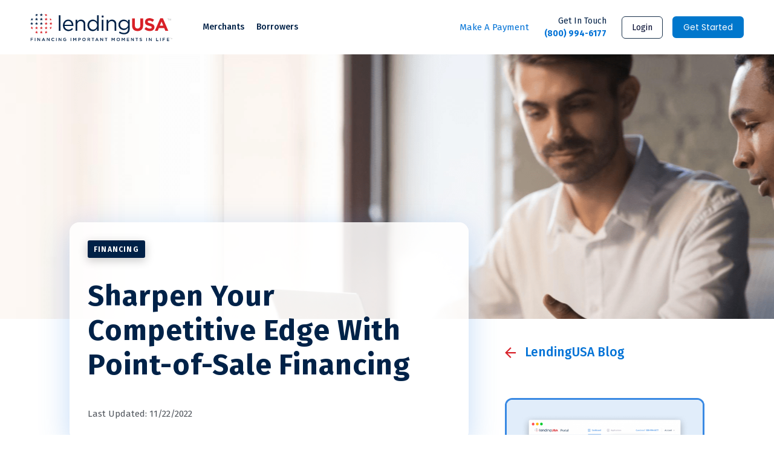

--- FILE ---
content_type: text/html; charset=UTF-8
request_url: https://lendingusa.com/blog/financing/sharpen-your-competitive-edge-with-point-of-sale-financing/
body_size: 17533
content:
<!doctype html>
<html class="no-js" lang="en-US">

<head>
	<meta charset="UTF-8" />
	<meta name="viewport" content="width=device-width, initial-scale=1, user-scalable=1, minimum-scale=1, maximum-scale=5" />
	<meta name='robots' content='index, follow, max-image-preview:large, max-snippet:-1, max-video-preview:-1' />

<!-- Google Tag Manager for WordPress by gtm4wp.com -->
<script data-cfasync="false" data-pagespeed-no-defer type="text/javascript">
	var gtm4wp_datalayer_name = "dataLayer";
	var dataLayer = dataLayer || [];
</script>
<!-- End Google Tag Manager for WordPress by gtm4wp.com -->
	<!-- This site is optimized with the Yoast SEO plugin v20.4 - https://yoast.com/wordpress/plugins/seo/ -->
	<title>Sharpen Your Competitive Edge With Point-of-Sale Financing - LendingUSA</title>
	<link rel="canonical" href="https://lendingusa.com/blog/financing/sharpen-your-competitive-edge-with-point-of-sale-financing/" />
	<meta property="og:locale" content="en_US" />
	<meta property="og:type" content="article" />
	<meta property="og:title" content="Sharpen Your Competitive Edge With Point-of-Sale Financing - LendingUSA" />
	<meta property="og:description" content="Have you been looking for a way to make your business stand out from competitors? Are you tired of missing out on big revenue-generating opportunities due to sticker shock? Do you want to enable consumers to spend more at your establishment while also eliminating the friction traditionally associated with applying for credit? A partnership with [&hellip;]" />
	<meta property="og:url" content="https://lendingusa.com/blog/financing/sharpen-your-competitive-edge-with-point-of-sale-financing/" />
	<meta property="og:site_name" content="LendingUSA" />
	<meta property="article:publisher" content="https://www.facebook.com/lendingusa/" />
	<meta property="article:published_time" content="2022-11-22T11:53:58+00:00" />
	<meta property="article:modified_time" content="2023-11-16T08:06:03+00:00" />
	<meta property="og:image" content="https://lendingusa.com/wp-content/uploads/2022/11/two-persons-watching-in-laptop.png" />
	<meta property="og:image:width" content="1903" />
	<meta property="og:image:height" content="440" />
	<meta property="og:image:type" content="image/png" />
	<meta name="author" content="Manoj" />
	<meta name="twitter:card" content="summary_large_image" />
	<meta name="twitter:creator" content="@LendingUSA" />
	<meta name="twitter:site" content="@LendingUSA" />
	<meta name="twitter:label1" content="Written by" />
	<meta name="twitter:data1" content="Manoj" />
	<meta name="twitter:label2" content="Est. reading time" />
	<meta name="twitter:data2" content="5 minutes" />
	<script type="application/ld+json" class="yoast-schema-graph">{"@context":"https://schema.org","@graph":[{"@type":"Article","@id":"https://lendingusa.com/blog/financing/sharpen-your-competitive-edge-with-point-of-sale-financing/#article","isPartOf":{"@id":"https://lendingusa.com/blog/financing/sharpen-your-competitive-edge-with-point-of-sale-financing/"},"author":{"name":"Manoj","@id":"https://lendingusa.com/#/schema/person/669017d0d6b1025c1258f0d4f75f182f"},"headline":"Sharpen Your Competitive Edge With Point-of-Sale Financing","datePublished":"2022-11-22T11:53:58+00:00","dateModified":"2023-11-16T08:06:03+00:00","mainEntityOfPage":{"@id":"https://lendingusa.com/blog/financing/sharpen-your-competitive-edge-with-point-of-sale-financing/"},"wordCount":1127,"publisher":{"@id":"https://lendingusa.com/#organization"},"image":{"@id":"https://lendingusa.com/blog/financing/sharpen-your-competitive-edge-with-point-of-sale-financing/#primaryimage"},"thumbnailUrl":"https://lendingusa.com/wp-content/uploads/2022/11/two-persons-watching-in-laptop.png","articleSection":["Financing"],"inLanguage":"en-US"},{"@type":"WebPage","@id":"https://lendingusa.com/blog/financing/sharpen-your-competitive-edge-with-point-of-sale-financing/","url":"https://lendingusa.com/blog/financing/sharpen-your-competitive-edge-with-point-of-sale-financing/","name":"Sharpen Your Competitive Edge With Point-of-Sale Financing - LendingUSA","isPartOf":{"@id":"https://lendingusa.com/#website"},"primaryImageOfPage":{"@id":"https://lendingusa.com/blog/financing/sharpen-your-competitive-edge-with-point-of-sale-financing/#primaryimage"},"image":{"@id":"https://lendingusa.com/blog/financing/sharpen-your-competitive-edge-with-point-of-sale-financing/#primaryimage"},"thumbnailUrl":"https://lendingusa.com/wp-content/uploads/2022/11/two-persons-watching-in-laptop.png","datePublished":"2022-11-22T11:53:58+00:00","dateModified":"2023-11-16T08:06:03+00:00","breadcrumb":{"@id":"https://lendingusa.com/blog/financing/sharpen-your-competitive-edge-with-point-of-sale-financing/#breadcrumb"},"inLanguage":"en-US","potentialAction":[{"@type":"ReadAction","target":["https://lendingusa.com/blog/financing/sharpen-your-competitive-edge-with-point-of-sale-financing/"]}]},{"@type":"ImageObject","inLanguage":"en-US","@id":"https://lendingusa.com/blog/financing/sharpen-your-competitive-edge-with-point-of-sale-financing/#primaryimage","url":"https://lendingusa.com/wp-content/uploads/2022/11/two-persons-watching-in-laptop.png","contentUrl":"https://lendingusa.com/wp-content/uploads/2022/11/two-persons-watching-in-laptop.png","width":1903,"height":440},{"@type":"BreadcrumbList","@id":"https://lendingusa.com/blog/financing/sharpen-your-competitive-edge-with-point-of-sale-financing/#breadcrumb","itemListElement":[{"@type":"ListItem","position":1,"name":"Home","item":"https://lendingusa.com/"},{"@type":"ListItem","position":2,"name":"Sharpen Your Competitive Edge With Point-of-Sale Financing"}]},{"@type":"WebSite","@id":"https://lendingusa.com/#website","url":"https://lendingusa.com/","name":"LendingUSA","description":"Financing Important Moments in Life","publisher":{"@id":"https://lendingusa.com/#organization"},"potentialAction":[{"@type":"SearchAction","target":{"@type":"EntryPoint","urlTemplate":"https://lendingusa.com/?s={search_term_string}"},"query-input":"required name=search_term_string"}],"inLanguage":"en-US"},{"@type":"Organization","@id":"https://lendingusa.com/#organization","name":"LendingUSA","url":"https://lendingusa.com/","logo":{"@type":"ImageObject","inLanguage":"en-US","@id":"https://lendingusa.com/#/schema/logo/image/","url":"https://lendingusa.com/wp-content/uploads/2018/07/LendingUSA_Logo_TRUEFINAL.png","contentUrl":"https://lendingusa.com/wp-content/uploads/2018/07/LendingUSA_Logo_TRUEFINAL.png","width":5000,"height":1466,"caption":"LendingUSA"},"image":{"@id":"https://lendingusa.com/#/schema/logo/image/"},"sameAs":["https://www.facebook.com/lendingusa/","https://twitter.com/LendingUSA","https://www.linkedin.com/company/lendingusa","https://www.instagram.com/lendingusa/"]},{"@type":"Person","@id":"https://lendingusa.com/#/schema/person/669017d0d6b1025c1258f0d4f75f182f","name":"Manoj","image":{"@type":"ImageObject","inLanguage":"en-US","@id":"https://lendingusa.com/#/schema/person/image/","url":"https://secure.gravatar.com/avatar/f471c349ec41ddbceef2f898fba88e5f?s=96&d=mm&r=g","contentUrl":"https://secure.gravatar.com/avatar/f471c349ec41ddbceef2f898fba88e5f?s=96&d=mm&r=g","caption":"Manoj"}}]}</script>
	<!-- / Yoast SEO plugin. -->


<link rel='dns-prefetch' href='//www.instagram.com' />
<link rel='dns-prefetch' href='//cdnjs.cloudflare.com' />
<link rel='dns-prefetch' href='//cdn.pagesense.io' />
<link rel='dns-prefetch' href='//cdn.jsdelivr.net' />
<link rel='dns-prefetch' href='//fonts.googleapis.com' />
<style id='classic-theme-styles-inline-css' type='text/css'>
/*! This file is auto-generated */
.wp-block-button__link{color:#fff;background-color:#32373c;border-radius:9999px;box-shadow:none;text-decoration:none;padding:calc(.667em + 2px) calc(1.333em + 2px);font-size:1.125em}.wp-block-file__button{background:#32373c;color:#fff;text-decoration:none}
</style>
<style id='global-styles-inline-css' type='text/css'>
body{--wp--preset--color--black: #000000;--wp--preset--color--cyan-bluish-gray: #abb8c3;--wp--preset--color--white: #ffffff;--wp--preset--color--pale-pink: #f78da7;--wp--preset--color--vivid-red: #cf2e2e;--wp--preset--color--luminous-vivid-orange: #ff6900;--wp--preset--color--luminous-vivid-amber: #fcb900;--wp--preset--color--light-green-cyan: #7bdcb5;--wp--preset--color--vivid-green-cyan: #00d084;--wp--preset--color--pale-cyan-blue: #8ed1fc;--wp--preset--color--vivid-cyan-blue: #0693e3;--wp--preset--color--vivid-purple: #9b51e0;--wp--preset--gradient--vivid-cyan-blue-to-vivid-purple: linear-gradient(135deg,rgba(6,147,227,1) 0%,rgb(155,81,224) 100%);--wp--preset--gradient--light-green-cyan-to-vivid-green-cyan: linear-gradient(135deg,rgb(122,220,180) 0%,rgb(0,208,130) 100%);--wp--preset--gradient--luminous-vivid-amber-to-luminous-vivid-orange: linear-gradient(135deg,rgba(252,185,0,1) 0%,rgba(255,105,0,1) 100%);--wp--preset--gradient--luminous-vivid-orange-to-vivid-red: linear-gradient(135deg,rgba(255,105,0,1) 0%,rgb(207,46,46) 100%);--wp--preset--gradient--very-light-gray-to-cyan-bluish-gray: linear-gradient(135deg,rgb(238,238,238) 0%,rgb(169,184,195) 100%);--wp--preset--gradient--cool-to-warm-spectrum: linear-gradient(135deg,rgb(74,234,220) 0%,rgb(151,120,209) 20%,rgb(207,42,186) 40%,rgb(238,44,130) 60%,rgb(251,105,98) 80%,rgb(254,248,76) 100%);--wp--preset--gradient--blush-light-purple: linear-gradient(135deg,rgb(255,206,236) 0%,rgb(152,150,240) 100%);--wp--preset--gradient--blush-bordeaux: linear-gradient(135deg,rgb(254,205,165) 0%,rgb(254,45,45) 50%,rgb(107,0,62) 100%);--wp--preset--gradient--luminous-dusk: linear-gradient(135deg,rgb(255,203,112) 0%,rgb(199,81,192) 50%,rgb(65,88,208) 100%);--wp--preset--gradient--pale-ocean: linear-gradient(135deg,rgb(255,245,203) 0%,rgb(182,227,212) 50%,rgb(51,167,181) 100%);--wp--preset--gradient--electric-grass: linear-gradient(135deg,rgb(202,248,128) 0%,rgb(113,206,126) 100%);--wp--preset--gradient--midnight: linear-gradient(135deg,rgb(2,3,129) 0%,rgb(40,116,252) 100%);--wp--preset--font-size--small: 13px;--wp--preset--font-size--medium: 20px;--wp--preset--font-size--large: 36px;--wp--preset--font-size--x-large: 42px;--wp--preset--spacing--20: 0.44rem;--wp--preset--spacing--30: 0.67rem;--wp--preset--spacing--40: 1rem;--wp--preset--spacing--50: 1.5rem;--wp--preset--spacing--60: 2.25rem;--wp--preset--spacing--70: 3.38rem;--wp--preset--spacing--80: 5.06rem;--wp--preset--shadow--natural: 6px 6px 9px rgba(0, 0, 0, 0.2);--wp--preset--shadow--deep: 12px 12px 50px rgba(0, 0, 0, 0.4);--wp--preset--shadow--sharp: 6px 6px 0px rgba(0, 0, 0, 0.2);--wp--preset--shadow--outlined: 6px 6px 0px -3px rgba(255, 255, 255, 1), 6px 6px rgba(0, 0, 0, 1);--wp--preset--shadow--crisp: 6px 6px 0px rgba(0, 0, 0, 1);}:where(.is-layout-flex){gap: 0.5em;}:where(.is-layout-grid){gap: 0.5em;}body .is-layout-flex{display: flex;}body .is-layout-flex{flex-wrap: wrap;align-items: center;}body .is-layout-flex > *{margin: 0;}body .is-layout-grid{display: grid;}body .is-layout-grid > *{margin: 0;}:where(.wp-block-columns.is-layout-flex){gap: 2em;}:where(.wp-block-columns.is-layout-grid){gap: 2em;}:where(.wp-block-post-template.is-layout-flex){gap: 1.25em;}:where(.wp-block-post-template.is-layout-grid){gap: 1.25em;}.has-black-color{color: var(--wp--preset--color--black) !important;}.has-cyan-bluish-gray-color{color: var(--wp--preset--color--cyan-bluish-gray) !important;}.has-white-color{color: var(--wp--preset--color--white) !important;}.has-pale-pink-color{color: var(--wp--preset--color--pale-pink) !important;}.has-vivid-red-color{color: var(--wp--preset--color--vivid-red) !important;}.has-luminous-vivid-orange-color{color: var(--wp--preset--color--luminous-vivid-orange) !important;}.has-luminous-vivid-amber-color{color: var(--wp--preset--color--luminous-vivid-amber) !important;}.has-light-green-cyan-color{color: var(--wp--preset--color--light-green-cyan) !important;}.has-vivid-green-cyan-color{color: var(--wp--preset--color--vivid-green-cyan) !important;}.has-pale-cyan-blue-color{color: var(--wp--preset--color--pale-cyan-blue) !important;}.has-vivid-cyan-blue-color{color: var(--wp--preset--color--vivid-cyan-blue) !important;}.has-vivid-purple-color{color: var(--wp--preset--color--vivid-purple) !important;}.has-black-background-color{background-color: var(--wp--preset--color--black) !important;}.has-cyan-bluish-gray-background-color{background-color: var(--wp--preset--color--cyan-bluish-gray) !important;}.has-white-background-color{background-color: var(--wp--preset--color--white) !important;}.has-pale-pink-background-color{background-color: var(--wp--preset--color--pale-pink) !important;}.has-vivid-red-background-color{background-color: var(--wp--preset--color--vivid-red) !important;}.has-luminous-vivid-orange-background-color{background-color: var(--wp--preset--color--luminous-vivid-orange) !important;}.has-luminous-vivid-amber-background-color{background-color: var(--wp--preset--color--luminous-vivid-amber) !important;}.has-light-green-cyan-background-color{background-color: var(--wp--preset--color--light-green-cyan) !important;}.has-vivid-green-cyan-background-color{background-color: var(--wp--preset--color--vivid-green-cyan) !important;}.has-pale-cyan-blue-background-color{background-color: var(--wp--preset--color--pale-cyan-blue) !important;}.has-vivid-cyan-blue-background-color{background-color: var(--wp--preset--color--vivid-cyan-blue) !important;}.has-vivid-purple-background-color{background-color: var(--wp--preset--color--vivid-purple) !important;}.has-black-border-color{border-color: var(--wp--preset--color--black) !important;}.has-cyan-bluish-gray-border-color{border-color: var(--wp--preset--color--cyan-bluish-gray) !important;}.has-white-border-color{border-color: var(--wp--preset--color--white) !important;}.has-pale-pink-border-color{border-color: var(--wp--preset--color--pale-pink) !important;}.has-vivid-red-border-color{border-color: var(--wp--preset--color--vivid-red) !important;}.has-luminous-vivid-orange-border-color{border-color: var(--wp--preset--color--luminous-vivid-orange) !important;}.has-luminous-vivid-amber-border-color{border-color: var(--wp--preset--color--luminous-vivid-amber) !important;}.has-light-green-cyan-border-color{border-color: var(--wp--preset--color--light-green-cyan) !important;}.has-vivid-green-cyan-border-color{border-color: var(--wp--preset--color--vivid-green-cyan) !important;}.has-pale-cyan-blue-border-color{border-color: var(--wp--preset--color--pale-cyan-blue) !important;}.has-vivid-cyan-blue-border-color{border-color: var(--wp--preset--color--vivid-cyan-blue) !important;}.has-vivid-purple-border-color{border-color: var(--wp--preset--color--vivid-purple) !important;}.has-vivid-cyan-blue-to-vivid-purple-gradient-background{background: var(--wp--preset--gradient--vivid-cyan-blue-to-vivid-purple) !important;}.has-light-green-cyan-to-vivid-green-cyan-gradient-background{background: var(--wp--preset--gradient--light-green-cyan-to-vivid-green-cyan) !important;}.has-luminous-vivid-amber-to-luminous-vivid-orange-gradient-background{background: var(--wp--preset--gradient--luminous-vivid-amber-to-luminous-vivid-orange) !important;}.has-luminous-vivid-orange-to-vivid-red-gradient-background{background: var(--wp--preset--gradient--luminous-vivid-orange-to-vivid-red) !important;}.has-very-light-gray-to-cyan-bluish-gray-gradient-background{background: var(--wp--preset--gradient--very-light-gray-to-cyan-bluish-gray) !important;}.has-cool-to-warm-spectrum-gradient-background{background: var(--wp--preset--gradient--cool-to-warm-spectrum) !important;}.has-blush-light-purple-gradient-background{background: var(--wp--preset--gradient--blush-light-purple) !important;}.has-blush-bordeaux-gradient-background{background: var(--wp--preset--gradient--blush-bordeaux) !important;}.has-luminous-dusk-gradient-background{background: var(--wp--preset--gradient--luminous-dusk) !important;}.has-pale-ocean-gradient-background{background: var(--wp--preset--gradient--pale-ocean) !important;}.has-electric-grass-gradient-background{background: var(--wp--preset--gradient--electric-grass) !important;}.has-midnight-gradient-background{background: var(--wp--preset--gradient--midnight) !important;}.has-small-font-size{font-size: var(--wp--preset--font-size--small) !important;}.has-medium-font-size{font-size: var(--wp--preset--font-size--medium) !important;}.has-large-font-size{font-size: var(--wp--preset--font-size--large) !important;}.has-x-large-font-size{font-size: var(--wp--preset--font-size--x-large) !important;}
.wp-block-navigation a:where(:not(.wp-element-button)){color: inherit;}
:where(.wp-block-post-template.is-layout-flex){gap: 1.25em;}:where(.wp-block-post-template.is-layout-grid){gap: 1.25em;}
:where(.wp-block-columns.is-layout-flex){gap: 2em;}:where(.wp-block-columns.is-layout-grid){gap: 2em;}
.wp-block-pullquote{font-size: 1.5em;line-height: 1.6;}
</style>
<link rel='stylesheet' id='contact-form-7-css' href='https://lendingusa.com/wp-content/plugins/contact-form-7/includes/css/styles.css?ver=5.7.7' type='text/css' media='all' />
<link rel='stylesheet' id='google-fonts-css' href='//fonts.googleapis.com/css2?family=Poppins%3Aital%2Cwght%400%2C200%3B0%2C300%3B0%2C400%3B0%2C500%3B0%2C600%3B0%2C700%3B0%2C800%3B0%2C900%3B1%2C200%3B1%2C300%3B1%2C400%3B1%2C500%3B1%2C600%3B1%2C700%3B1%2C800%3B1%2C900&#038;display=swap&#038;ver=4abbc942a4ecf2e9db7659bb5337750a' type='text/css' media='all' />
<link rel='stylesheet' id='main-stylesheet-css' href='https://lendingusa.com/wp-content/themes/FoundationPress/dist/assets/css/app.css?ver=1766490120' type='text/css' media='all' />
<link rel='stylesheet' id='theme-fonts-css' href='https://lendingusa.com/wp-content/themes/FoundationPress/assets/fonts/fonts.css?ver=1766488141' type='text/css' media='all' />
<link rel='stylesheet' id='theme-new-css' href='https://lendingusa.com/wp-content/themes/FoundationPress/assets/css/new.css?ver=1766487362' type='text/css' media='all' />
<link rel='stylesheet' id='theme-custom3-css' href='https://lendingusa.com/wp-content/themes/FoundationPress/assets/css/custom.css?ver=1766487370' type='text/css' media='all' />
<link rel='stylesheet' id='theme-style-css' href='https://lendingusa.com/wp-content/themes/FoundationPress/style.css?ver=1766487688' type='text/css' media='all' />
<link rel='stylesheet' id='contrast-color-css' href='https://lendingusa.com/wp-content/themes/FoundationPress/assets/css/contrast.css?ver=1687496663' type='text/css' media='all' />
<link rel='stylesheet' id='animate-css' href='https://lendingusa.com/wp-content/themes/FoundationPress/src/assets/css/animate.min.css?ver=1614346404' type='text/css' media='all' />
<style id='rocket-lazyload-inline-css' type='text/css'>
.rll-youtube-player{position:relative;padding-bottom:56.23%;height:0;overflow:hidden;max-width:100%;}.rll-youtube-player iframe{position:absolute;top:0;left:0;width:100%;height:100%;z-index:100;background:0 0}.rll-youtube-player img{bottom:0;display:block;left:0;margin:auto;max-width:100%;width:100%;position:absolute;right:0;top:0;border:none;height:auto;cursor:pointer;-webkit-transition:.4s all;-moz-transition:.4s all;transition:.4s all}.rll-youtube-player img:hover{-webkit-filter:brightness(75%)}.rll-youtube-player .play{height:72px;width:72px;left:50%;top:50%;margin-left:-36px;margin-top:-36px;position:absolute;background:url(https://lendingusa.com/wp-content/plugins/rocket-lazy-load/assets/img/youtube.png) no-repeat;cursor:pointer}
</style>
<script type="text/javascript" defer src="//cdnjs.cloudflare.com/ajax/libs/jquery/3.5.1/jquery.min.js?ver=3.5.1" id="jquery-js"></script>
<script type="text/javascript" defer src="https://cdn.pagesense.io/js/lendingusa/fd06ba86841a468fb878cce9ac76b049.js?ver=1" id="pagesense-script-js"></script>
<meta name="follow.[base64]" content="dCUrwr2bH5yR3qRG2Ah1"/>
<!-- Google Tag Manager for WordPress by gtm4wp.com -->
<!-- GTM Container placement set to off -->
<script data-cfasync="false" data-pagespeed-no-defer type="text/javascript">
	const console_cmd = console.warn || console.log;
	var dataLayer_content = {"pagePostType":"post","pagePostType2":"single-post","pageCategory":["financing"],"pagePostAuthor":"Manoj"};
	dataLayer.push( dataLayer_content );
</script>
<script>
	console_cmd && console_cmd("[GTM4WP] Google Tag Manager container code placement set to OFF !!!");
	console_cmd && console_cmd("[GTM4WP] Data layer codes are active but GTM container must be loaded using custom coding !!!");
</script>
<!-- End Google Tag Manager for WordPress by gtm4wp.com -->        <!-- Google Tag Manager -->
		<script>(function(w,d,s,l,i){w[l]=w[l]||[];w[l].push({'gtm.start':
		new Date().getTime(),event:'gtm.js'});var f=d.getElementsByTagName(s)[0],
		j=d.createElement(s),dl=l!='dataLayer'?'&l='+l:'';j.async=true;j.src=
		'https://www.googletagmanager.com/gtm.js?id='+i+dl;f.parentNode.insertBefore(j,f);
		})(window,document,'script','dataLayer', 'GTM-M4RJHR3');</script>
		<!-- End Google Tag Manager --><link rel="icon" href="https://lendingusa.com/wp-content/uploads/2017/09/cropped-favicon-32x32.png" sizes="32x32" />
<link rel="icon" href="https://lendingusa.com/wp-content/uploads/2017/09/cropped-favicon-192x192.png" sizes="192x192" />
<link rel="apple-touch-icon" href="https://lendingusa.com/wp-content/uploads/2017/09/cropped-favicon-180x180.png" />
<meta name="msapplication-TileImage" content="https://lendingusa.com/wp-content/uploads/2017/09/cropped-favicon-270x270.png" />
		<style type="text/css" id="wp-custom-css">
			.h2-more-info {text-align:center; color:#ffffff;}

.highlight-remove::before,
.highlight-remove::after {
    content: none !important;
    display: none !important;
}

.hero-text h1+div>h3:first-child {
    margin-top: -1.5rem !important;
    margin-bottom: 1rem !important;
}

.hero-text h1+div>h3 {
    margin-bottom: 1rem !important;
}		</style>
		<noscript><style id="rocket-lazyload-nojs-css">.rll-youtube-player, [data-lazy-src]{display:none !important;}</style></noscript>	<!-- Google tag (gtag.js) -->
	<script async src="https://www.googletagmanager.com/gtag/js?id=G-GDYPJV7L87"></script>
	<script>
		window.dataLayer = window.dataLayer || [];

		function gtag() {
			dataLayer.push(arguments);
		}
		gtag('js', new Date());

		gtag('config', 'G-GDYPJV7L87');
	</script>
</head>

<body class="post-template-default single single-post postid-26335 single-format-standard sfsi_actvite_theme_thin offcanvas">
	    <!-- Google Tag Manager (noscript) --><noscript><iframe src="https://www.googletagmanager.com/ns.html?id=GTM-M4RJHR3" height="0" width="0" style="display:none;visibility:hidden"></iframe></noscript><!-- End Google Tag Manager (noscript) -->
    <!-- Google tag (gtag.js) -->
    <script async src="https://www.googletagmanager.com/gtag/js?id=G-8BYPNHBPZN"></script>
    <script>
        window.dataLayer = window.dataLayer || [];
        function gtag() { dataLayer.push(arguments); }
        gtag("js", new Date());
        gtag("config", "G-8BYPNHBPZN");
    </script>
    <!-- End Google tag (gtag.js) -->
			
<nav class="mobile-off-canvas-menu off-canvas position-right" id="off-canvas-menu" data-off-canvas data-auto-focus="false" role="navigation">
  <ul id="menu-main-menu" class="vertical menu" data-accordion-menu data-submenu-toggle="true"><li id="menu-item-531" class="menu-item menu-item-type-post_type menu-item-object-page menu-item-has-children menu-item-531"><a href="https://lendingusa.com/merchants/industries-served/">Merchants</a>
<ul class="vertical nested menu">
	<li id="menu-item-21" class="menu-item menu-item-type-post_type menu-item-object-page menu-item-has-children menu-item-21"><a href="https://lendingusa.com/merchants/industries-served/">Industries We Serve</a>
	<ul class="vertical nested menu">
		<li id="menu-item-1018" class="menu-item menu-item-type-custom menu-item-object-custom menu-item-has-children menu-item-1018"><a>Pet Services</a>
		<ul class="vertical nested menu">
			<li id="menu-item-37039" class="menu-item menu-item-type-post_type menu-item-object-page menu-item-37039"><a href="https://lendingusa.com/merchants/dog-training/">Dog Training</a></li>
			<li id="menu-item-36777" class="menu-item menu-item-type-post_type menu-item-object-page menu-item-36777"><a href="https://lendingusa.com/merchants/pet-breeder/">Pet Breeder</a></li>
			<li id="menu-item-176" class="menu-item menu-item-type-post_type menu-item-object-page menu-item-176"><a href="https://lendingusa.com/merchants/pet-retail/">Pet Retail</a></li>
		</ul>
</li>
		<li id="menu-item-171" class="menu-item menu-item-type-post_type menu-item-object-page menu-item-171"><a href="https://lendingusa.com/merchants/funeral/">Funeral</a></li>
		<li id="menu-item-37048" class="menu-item menu-item-type-post_type menu-item-object-page menu-item-37048"><a href="https://lendingusa.com/merchants/tax-resolution/">Tax Resolution</a></li>
		<li id="menu-item-65770" class="menu-item menu-item-type-post_type menu-item-object-page menu-item-65770"><a href="https://lendingusa.com/merchants/moving-services/">Moving Services</a></li>
	</ul>
</li>
	<li id="menu-item-173" class="menu-item menu-item-type-post_type menu-item-object-page menu-item-173"><a href="https://lendingusa.com/merchants/how-it-works/">How it Works</a></li>
	<li id="menu-item-170" class="menu-item menu-item-type-post_type menu-item-object-page menu-item-170"><a href="https://lendingusa.com/merchants/features/">Features</a></li>
	<li id="menu-item-1634" class="menu-item menu-item-type-post_type menu-item-object-page menu-item-1634"><a href="https://lendingusa.com/merchants/merchant-stories/">Merchant Stories</a></li>
	<li id="menu-item-4078" class="menu-item menu-item-type-post_type menu-item-object-page menu-item-4078"><a href="https://lendingusa.com/merchants/resource-library/">Resource Library</a></li>
	<li id="menu-item-3309" class="menu-item menu-item-type-post_type menu-item-object-page menu-item-3309"><a href="https://lendingusa.com/merchants/demo/">Demo</a></li>
	<li id="menu-item-2442" class="menu-item menu-item-type-post_type menu-item-object-page menu-item-2442"><a href="https://lendingusa.com/merchants/enroll/">Enroll</a></li>
	<li id="menu-item-8231" class="menu-item menu-item-type-post_type menu-item-object-page menu-item-8231"><a href="https://lendingusa.com/merchants/frequently-asked-questions/">FAQs</a></li>
</ul>
</li>
<li id="menu-item-532" class="menu-item menu-item-type-post_type menu-item-object-page menu-item-has-children menu-item-532"><a href="https://lendingusa.com/borrowers/industries-served/">Borrowers</a>
<ul class="vertical nested menu">
	<li id="menu-item-24" class="menu-item menu-item-type-post_type menu-item-object-page menu-item-has-children menu-item-24"><a href="https://lendingusa.com/borrowers/industries-served/">Industries We Serve</a>
	<ul class="vertical nested menu">
		<li id="menu-item-990" class="menu-item menu-item-type-custom menu-item-object-custom menu-item-has-children menu-item-990"><a>Medical</a>
		<ul class="vertical nested menu">
			<li id="menu-item-144" class="menu-item menu-item-type-post_type menu-item-object-page menu-item-144"><a href="https://lendingusa.com/borrowers/audiology/">Audiology</a></li>
			<li id="menu-item-147" class="menu-item menu-item-type-post_type menu-item-object-page menu-item-147"><a href="https://lendingusa.com/borrowers/chiropractic/">Chiropractic</a></li>
			<li id="menu-item-148" class="menu-item menu-item-type-post_type menu-item-object-page menu-item-148"><a href="https://lendingusa.com/borrowers/cosmetic-surgery/">Cosmetic Surgery</a></li>
			<li id="menu-item-159" class="menu-item menu-item-type-post_type menu-item-object-page menu-item-159"><a href="https://lendingusa.com/borrowers/specialty-dental/">Dental</a></li>
			<li id="menu-item-149" class="menu-item menu-item-type-post_type menu-item-object-page menu-item-149"><a href="https://lendingusa.com/borrowers/dermatology/">Dermatology</a></li>
			<li id="menu-item-152" class="menu-item menu-item-type-post_type menu-item-object-page menu-item-152"><a href="https://lendingusa.com/borrowers/general-healthcare/">General Healthcare</a></li>
			<li id="menu-item-155" class="menu-item menu-item-type-post_type menu-item-object-page menu-item-155"><a href="https://lendingusa.com/borrowers/lasik-vision/">Lasik &amp; Vision</a></li>
			<li id="menu-item-156" class="menu-item menu-item-type-post_type menu-item-object-page menu-item-156"><a href="https://lendingusa.com/borrowers/medical-devices/">Medical Devices</a></li>
			<li id="menu-item-161" class="menu-item menu-item-type-post_type menu-item-object-page menu-item-161"><a href="https://lendingusa.com/borrowers/weight-loss/">Weight Loss</a></li>
		</ul>
</li>
		<li id="menu-item-1019" class="menu-item menu-item-type-custom menu-item-object-custom menu-item-has-children menu-item-1019"><a>Pet Services</a>
		<ul class="vertical nested menu">
			<li id="menu-item-158" class="menu-item menu-item-type-post_type menu-item-object-page menu-item-158"><a href="https://lendingusa.com/borrowers/pet-retail/">Pet Retail</a></li>
			<li id="menu-item-160" class="menu-item menu-item-type-post_type menu-item-object-page menu-item-160"><a href="https://lendingusa.com/borrowers/veterinary/">Veterinary</a></li>
			<li id="menu-item-15636" class="menu-item menu-item-type-post_type menu-item-object-page menu-item-15636"><a href="https://lendingusa.com/borrowers/dog-training/">Dog Training</a></li>
		</ul>
</li>
		<li id="menu-item-151" class="menu-item menu-item-type-post_type menu-item-object-page menu-item-151"><a href="https://lendingusa.com/borrowers/funeral/">Funeral</a></li>
		<li id="menu-item-1028" class="menu-item menu-item-type-custom menu-item-object-custom menu-item-has-children menu-item-1028"><a>Other Industries</a>
		<ul class="vertical nested menu">
			<li id="menu-item-1041" class="menu-item menu-item-type-post_type menu-item-object-page menu-item-1041"><a href="https://lendingusa.com/borrowers/consumer-services/">Consumer Services</a></li>
		</ul>
</li>
	</ul>
</li>
	<li id="menu-item-153" class="menu-item menu-item-type-post_type menu-item-object-page menu-item-153"><a href="https://lendingusa.com/borrowers/how-it-works/">How it Works</a></li>
	<li id="menu-item-150" class="menu-item menu-item-type-post_type menu-item-object-page menu-item-150"><a href="https://lendingusa.com/borrowers/features/">Features</a></li>
	<li id="menu-item-747" class="menu-item menu-item-type-custom menu-item-object-custom menu-item-747"><a href="https://borrower.lendingusa.com/">Check Your Rate</a></li>
	<li id="menu-item-4003" class="menu-item menu-item-type-custom menu-item-object-custom menu-item-4003"><a href="https://portal.servicingusa.com">Make A Payment</a></li>
	<li id="menu-item-8230" class="menu-item menu-item-type-post_type menu-item-object-page menu-item-8230"><a href="https://lendingusa.com/borrowers/frequently-asked-questions/">FAQs</a></li>
</ul>
</li>
</ul>
  <div class="off-canvas-actions">
    <a class="btn btn-primary arrow mb-3" data-open="getStartedModal" aria-controls="getStartedModal">Get Started</a>
    <a href="https://portal.lendingusa.com/" class="btn btn-secondary mb-3">Merchant Login</a>
    <a href="https://lendingusa.com/borrowers/manage-account" class="btn btn-secondary mb-3">Borrower Login</a>
  </div>
</nav>

<div class="off-canvas-content" data-off-canvas-content>
	
		<div class="wrapper-header">
		<header class="site-header " role="banner" data-sticky data-options="marginTop:0;" data-top-anchor="1"  data-hide-for="large">
			<div class="container pl-0 pr-0">
				<div class="row">
					<div class="col-12">
						<nav class="site-navigation top-bar" role="navigation">
							<div class="top-bar-left">
								<div class="site-desktop-title top-bar-title">
																			<a href="https://lendingusa.com/" rel="home">LendingUSA</a>
																	</div>
							</div>
							<div class="top-bar-right">
								<ul id="menu-main-menu-1" class="dropdown menu desktop-menu" data-dropdown-menu data-alignment="left"><li class="menu-item menu-item-type-post_type menu-item-object-page menu-item-has-children menu-item-531"><a href="https://lendingusa.com/merchants/industries-served/">Merchants</a>
<ul class="dropdown menu vertical" data-toggle>
	<li class="menu-item menu-item-type-post_type menu-item-object-page menu-item-has-children menu-item-21"><a href="https://lendingusa.com/merchants/industries-served/">Industries We Serve</a>
	<ul class="dropdown menu vertical" data-toggle>
		<li class="menu-item menu-item-type-custom menu-item-object-custom menu-item-has-children menu-item-1018"><a>Pet Services</a>
		<ul class="dropdown menu vertical" data-toggle>
			<li class="menu-item menu-item-type-post_type menu-item-object-page menu-item-37039"><a href="https://lendingusa.com/merchants/dog-training/">Dog Training</a></li>
			<li class="menu-item menu-item-type-post_type menu-item-object-page menu-item-36777"><a href="https://lendingusa.com/merchants/pet-breeder/">Pet Breeder</a></li>
			<li class="menu-item menu-item-type-post_type menu-item-object-page menu-item-176"><a href="https://lendingusa.com/merchants/pet-retail/">Pet Retail</a></li>
		</ul>
</li>
		<li class="menu-item menu-item-type-post_type menu-item-object-page menu-item-171"><a href="https://lendingusa.com/merchants/funeral/">Funeral</a></li>
		<li class="menu-item menu-item-type-post_type menu-item-object-page menu-item-37048"><a href="https://lendingusa.com/merchants/tax-resolution/">Tax Resolution</a></li>
		<li class="menu-item menu-item-type-post_type menu-item-object-page menu-item-65770"><a href="https://lendingusa.com/merchants/moving-services/">Moving Services</a></li>
	</ul>
</li>
	<li class="menu-item menu-item-type-post_type menu-item-object-page menu-item-173"><a href="https://lendingusa.com/merchants/how-it-works/">How it Works</a></li>
	<li class="menu-item menu-item-type-post_type menu-item-object-page menu-item-170"><a href="https://lendingusa.com/merchants/features/">Features</a></li>
	<li class="menu-item menu-item-type-post_type menu-item-object-page menu-item-1634"><a href="https://lendingusa.com/merchants/merchant-stories/">Merchant Stories</a></li>
	<li class="menu-item menu-item-type-post_type menu-item-object-page menu-item-4078"><a href="https://lendingusa.com/merchants/resource-library/">Resource Library</a></li>
	<li class="menu-item menu-item-type-post_type menu-item-object-page menu-item-3309"><a href="https://lendingusa.com/merchants/demo/">Demo</a></li>
	<li class="menu-item menu-item-type-post_type menu-item-object-page menu-item-2442"><a href="https://lendingusa.com/merchants/enroll/">Enroll</a></li>
	<li class="menu-item menu-item-type-post_type menu-item-object-page menu-item-8231"><a href="https://lendingusa.com/merchants/frequently-asked-questions/">FAQs</a></li>
</ul>
</li>
<li class="menu-item menu-item-type-post_type menu-item-object-page menu-item-has-children menu-item-532"><a href="https://lendingusa.com/borrowers/industries-served/">Borrowers</a>
<ul class="dropdown menu vertical" data-toggle>
	<li class="menu-item menu-item-type-post_type menu-item-object-page menu-item-has-children menu-item-24"><a href="https://lendingusa.com/borrowers/industries-served/">Industries We Serve</a>
	<ul class="dropdown menu vertical" data-toggle>
		<li class="menu-item menu-item-type-custom menu-item-object-custom menu-item-has-children menu-item-990"><a>Medical</a>
		<ul class="dropdown menu vertical" data-toggle>
			<li class="menu-item menu-item-type-post_type menu-item-object-page menu-item-144"><a href="https://lendingusa.com/borrowers/audiology/">Audiology</a></li>
			<li class="menu-item menu-item-type-post_type menu-item-object-page menu-item-147"><a href="https://lendingusa.com/borrowers/chiropractic/">Chiropractic</a></li>
			<li class="menu-item menu-item-type-post_type menu-item-object-page menu-item-148"><a href="https://lendingusa.com/borrowers/cosmetic-surgery/">Cosmetic Surgery</a></li>
			<li class="menu-item menu-item-type-post_type menu-item-object-page menu-item-159"><a href="https://lendingusa.com/borrowers/specialty-dental/">Dental</a></li>
			<li class="menu-item menu-item-type-post_type menu-item-object-page menu-item-149"><a href="https://lendingusa.com/borrowers/dermatology/">Dermatology</a></li>
			<li class="menu-item menu-item-type-post_type menu-item-object-page menu-item-152"><a href="https://lendingusa.com/borrowers/general-healthcare/">General Healthcare</a></li>
			<li class="menu-item menu-item-type-post_type menu-item-object-page menu-item-155"><a href="https://lendingusa.com/borrowers/lasik-vision/">Lasik &amp; Vision</a></li>
			<li class="menu-item menu-item-type-post_type menu-item-object-page menu-item-156"><a href="https://lendingusa.com/borrowers/medical-devices/">Medical Devices</a></li>
			<li class="menu-item menu-item-type-post_type menu-item-object-page menu-item-161"><a href="https://lendingusa.com/borrowers/weight-loss/">Weight Loss</a></li>
		</ul>
</li>
		<li class="menu-item menu-item-type-custom menu-item-object-custom menu-item-has-children menu-item-1019"><a>Pet Services</a>
		<ul class="dropdown menu vertical" data-toggle>
			<li class="menu-item menu-item-type-post_type menu-item-object-page menu-item-158"><a href="https://lendingusa.com/borrowers/pet-retail/">Pet Retail</a></li>
			<li class="menu-item menu-item-type-post_type menu-item-object-page menu-item-160"><a href="https://lendingusa.com/borrowers/veterinary/">Veterinary</a></li>
			<li class="menu-item menu-item-type-post_type menu-item-object-page menu-item-15636"><a href="https://lendingusa.com/borrowers/dog-training/">Dog Training</a></li>
		</ul>
</li>
		<li class="menu-item menu-item-type-post_type menu-item-object-page menu-item-151"><a href="https://lendingusa.com/borrowers/funeral/">Funeral</a></li>
		<li class="menu-item menu-item-type-custom menu-item-object-custom menu-item-has-children menu-item-1028"><a>Other Industries</a>
		<ul class="dropdown menu vertical" data-toggle>
			<li class="menu-item menu-item-type-post_type menu-item-object-page menu-item-1041"><a href="https://lendingusa.com/borrowers/consumer-services/">Consumer Services</a></li>
		</ul>
</li>
	</ul>
</li>
	<li class="menu-item menu-item-type-post_type menu-item-object-page menu-item-153"><a href="https://lendingusa.com/borrowers/how-it-works/">How it Works</a></li>
	<li class="menu-item menu-item-type-post_type menu-item-object-page menu-item-150"><a href="https://lendingusa.com/borrowers/features/">Features</a></li>
	<li class="menu-item menu-item-type-custom menu-item-object-custom menu-item-747"><a href="https://borrower.lendingusa.com/">Check Your Rate</a></li>
	<li class="menu-item menu-item-type-custom menu-item-object-custom menu-item-4003"><a href="https://portal.servicingusa.com">Make A Payment</a></li>
	<li class="menu-item menu-item-type-post_type menu-item-object-page menu-item-8230"><a href="https://lendingusa.com/borrowers/frequently-asked-questions/">FAQs</a></li>
</ul>
</li>
</ul>								<a href="https://portal.servicingusa.com" class="mkpayment d-none d-md-inline-block" target="_blank">Make A Payment</a>
								<a href="tel:+18009946177" class="phone"><span>Get In Touch</span> (800) 994-6177</a>
								<!--<a href="https://portal.lendingusa.com" class="button secondary">Sign In</a>-->
								<div class="sub-menu-new mr-3 d-none d-xl-inline-block">
									<a href="javascript:void(0)" class="btn btn-secondary">Login</a>
									<div class="sub-login-sec">
										<ul>
											<li><a href="https://portal.lendingusa.com/" class="loginnav-secondary">Merchant Login</a></li>
											<li><a href="https://lendingusa.com/borrowers/myaccount/" class="loginnav-secondary">Borrower Login</a></li>
										</ul>
									</div>
								</div>
								<a class="btn btn-primary arrow d-none d-xl-inline-block" data-open="getStartedModal">Get Started</a>
								<button class="menu-icon" type="button" aria-label="Toggle navigation" data-toggle="off-canvas-menu"></button>

															</div>
						</nav>
					</div>
				</div>
			</div>
		</header>
	</div>
		<section>
		
<div class="grid-container fluid blog-post ">

    <header class="grid-container fluid hero tertiary ">
    <div class="hero-img" data-interchange="
        [https://lendingusa.com/wp-content/uploads/2022/11/two-persons-watching-in-laptop-410x231.png, small],
        [https://lendingusa.com/wp-content/uploads/2022/11/two-persons-watching-in-laptop-1280x440.png, medium],
        [https://lendingusa.com/wp-content/uploads/2022/11/two-persons-watching-in-laptop-1440x440.png, large],
        [https://lendingusa.com/wp-content/uploads/2022/11/two-persons-watching-in-laptop.png, xlarge]"></div>
  </header>

  <div class="grid-container main-wrap" role="main">
    <div class="grid-x grid-margin-x">

                    <article class="main-content cell small-12 medium-8 post-26335 post type-post status-publish format-standard has-post-thumbnail hentry category-financing" id="post-26335">
          <div class="card">
            <div class="card-section">
              <header>
                <div class="badge"><a href="https://lendingusa.com/blog/financing/" rel="category tag">Financing</a></div>

                <h1 class="entry-title">Sharpen Your Competitive Edge With Point-of-Sale Financing</h1>
                
                <!-- blog by name remove div  -->
                <!-- ---------------------------------------------------------------------------------------------------- -->
                <div class="entry-date">
                  <span class="meta">
                    Last Updated: 11/22/2022<br>                  </span>
                </div>

                <!-- ------------------------------------------------------------------------------------------------- -->

                              </header>
            </div>
          </div>
                    <div class="entry-content">
            <p>Have you been looking for a way to make your business stand out from competitors? Are you tired of missing out on big revenue-generating opportunities due to sticker shock? Do you want to enable consumers to spend more at your establishment while also eliminating the friction traditionally associated with applying for credit?</p>
<p><a href="https://lendingusa.com/merchants/how-it-works/"><span style="color: #1155cc;"><u>A partnership with LendingUSA</u></span></a> can answer all of these questions. Thousands of business owners are already leveraging the power of our seamless, user-friendly platform to serve their customers better and boost their annual revenue.</p>
<h2>Benefits of Offering Point-of-Sale Loans</h2>
<p>Offering point-of-sale loans via LendingUSA’s robust online platform unlocks a multitude of benefits for your business, including:</p>
<h3>Fast Pre-Approvals</h3>
<p>When a customer is on the brink of making a high-dollar transaction with your business, the last thing you want to do is slow their momentum. Creating an opportunity for hesitation could inadvertently cause them to shy away from a once-attractive purchase.</p>
<p>LendingUSA has created a seamless approval process to eliminate this irritating sales barrier.</p>
<p>It takes mere minutes to apply for point-of-sale financing through our platform. Our automated system can generate a pre-approval decision within seconds of a customer’s application submission. This allows you to maintain sales momentum when customers are concerned about the affordability of your services or products.</p>
<h3>Higher Average Order Value</h3>
<p>When customers make purchases using their primary checking accounts, they are often limited with how much they can spend. They typically set these internal spending thresholds based on what they can afford at that very moment. Naturally, this trend can drive down average order values.</p>
<p>Fortunately, point-of-sale loans can be a powerful catalyst for increasing your average order value.</p>
<p>Flexible financing options allow customers to spread out the cost of a major purchase into manageable monthly installments, encouraging them to follow through instead of balking at the last minute. What’s more, LendingUSA can make point-of-sale financing even more appealing by offering no interest on select loans if the loan is paid back in full within the promotional period*.</p>
<h3>Expanded Revenue Generating Opportunities</h3>
<p>If your average order values rise, your total revenue will follow suit. Increases in revenue represent the single greatest benefit of offering customer financing at your establishment.</p>
<p>Point-of-sale financing yields this benefit by allowing customers to afford services or products they might not otherwise buy. This consumer-friendly form of financing is particularly beneficial for helping clients deal with unexpected expenses, such as medical bills and emergency repairs.</p>
<p>Without point-of-sale loans, customers may put off necessary services, which could mean lost revenue for your business.</p>
<h3>Improved Customer Loyalty</h3>
<p>Another often-overlooked benefit of point-of-sale financing via LendingUSA is that it can enhance customer loyalty. This is especially true if your business operates in the medical, pet services, or funeral industries.</p>
<p>If you work in one of these sectors, you know customers often fail to anticipate many expenses associated with your services. Examples of unforeseen expenses include sick or injured pets, the sudden passing of a loved one, or the development of a medical condition that’s not covered by insurance.</p>
<p>Customers may be left feeling frustrated and helpless when they need these types of services but can’t afford them — even though your business hasn’t caused their hardships, you’re still the one that has to tell them “no.” In the worst case, this could tarnish their perception of your company or services and lead to long-term negative feelings.</p>
<p>LendingUSA can help you tell these customers “yes.” With our financing platform, you can create an avenue for necessary services that your competitors don’t. As a result, your customers are more likely to view you as a problem solver that was there for them in their time of need, giving rise to lasting feelings of loyalty.</p>
<h3>No Recourse to the Merchant</h3>
<p>When providing loans to borrowers, there’s always a risk of borrowers defaulting on their loans. However, when partnering with LendingUSA, you as a merchant don’t have to worry about borrowers potentially defaulting.</p>
<p>This is because loans through LendingUSA’s are non-recourse to the merchant if the borrower defaults. Non-recourse loans means that the lender or its assignees assume all risks associated with the performance of a loan. Therefore, you as a merchant are not at all liable if a borrower defaults.</p>
<h2>Why Partner With LendingUSA?</h2>
<p>At LendingUSA, we understand that selecting a point-of-sale financing partner is no small decision. The company you decide to partner with will have a direct impact on your customer’s buying experience and will influence their perception of your brand.</p>
<p>With that in mind, it’s critical to choose a reputable financial services provider like LendingUSA. By doing so, you can provide your valued customers with:</p>
<h3>A Seamless Financing Experience</h3>
<p>LendingUSA promptly processes and responds to all loan requests. Once a consumer is approved, its <span style="color: #0000ff;"><u><a href="https://lendingusa.com/lending-partners/">lending partners</a></u></span> disburse funds quickly so you can get paid for your goods and/or services. This serves several purposes.</p>
<p>First, our process minimizes delays during the transaction while simultaneously ensuring that you can access your funds within a few days of loan origination. It also encourages your customers to use our point-of-sale financing services again in the future, setting the stage for repeat purchases, which benefits everyone, including your business.</p>
<h3>Access to Favorable Loan Terms</h3>
<p>The lending process is a breeze, and LendingUSA’s loan terms make the approach even easier for everyone involved. None of our loans fees for early repayment. Additionally, many consumers qualify for no interest on select loans if the loan is paid back in full within the promotional period*.</p>
<h3>Self-Service Tools</h3>
<p>After receiving a loan from LendingUSA, borrowers can easily make payments using our intuitive, easy-to-learn online self-service tools. Should one of your customers encounter an issue with their loan or our platform, our exceptional customer service team is standing by to assist via phone or email.</p>
<p>As a LendingUSA client, your business will also enjoy full access to our customer service and tech support teams. We’ll swiftly address any concerns you may have regarding our platform, financing options, or suite of services and ensure that everything is running smoothly so that your business can too.</p>
<h2>Ready to Start Offering Consumer Financing?</h2>
<p>Consumer financing is undoubtedly one of the best ways to boost sales, reduce friction and hesitation during the purchasing process, and help your clients get the goods and services they need when they need them.</p>
<p>If you’re ready to harness the power of point-of-sale financing to achieve your revenue goals, LendingUSA can help. <a href="https://lendingusa.com/merchants/enroll/"><span style="color: #1155cc;"><u>Sign up on our website</u></span></a> or <a href="https://lendingusa.com/merchants/demo/"><span style="color: #1155cc;"><u>schedule a free demo</u></span></a> of our dynamic platform to get started. For more personalized assistance or to speak with a team member, don’t hesitate to <a href="https://lendingusa.com/contact/"><span style="color: #1155cc;"><u>contact us directly</u></span></a>.</p>

            <!-- <div class="article-footer">
                        <p>This post written by <strong>Manoj</strong>, Published on <strong>November 22, 2022</strong> , Updated on at <span>November 16th, 2023</span>  </p>
                      </div>
        </div> -->
            <footer>
                            <p></p>
            </footer>
                        

                    </article>
      
      
      <aside class="cell small-12 medium-4 sidebar">
  
  <a class="back-link show-for-medium" href="https://lendingusa.com/blog">LendingUSA Blog</a>

  
  <!-- Grow your business with better customer financing -->
  <!-- ---------------------------------------------- -->
  <div class="product-sidebar-area">
    <div class="pro-demo">
                  <div class="pro-demo-img">
        <figure><img width="457" height="328" src="data:image/svg+xml,%3Csvg%20xmlns='http://www.w3.org/2000/svg'%20viewBox='0%200%20457%20328'%3E%3C/svg%3E" class="attachment-rightsideresource-image size-rightsideresource-image" alt="Grow your business with better customer financing" decoding="async" loading="lazy" data-lazy-srcset="https://lendingusa.com/wp-content/uploads/2019/07/Bitmap-457x328.png 457w, https://lendingusa.com/wp-content/uploads/2019/07/Bitmap-300x216.png 300w, https://lendingusa.com/wp-content/uploads/2019/07/Bitmap-1024x736.png 1024w, https://lendingusa.com/wp-content/uploads/2019/07/Bitmap-768x552.png 768w, https://lendingusa.com/wp-content/uploads/2019/07/Bitmap-100x72.png 100w, https://lendingusa.com/wp-content/uploads/2019/07/Bitmap-640x460.png 640w, https://lendingusa.com/wp-content/uploads/2019/07/Bitmap-1200x863.png 1200w, https://lendingusa.com/wp-content/uploads/2019/07/Bitmap.png 1273w" data-lazy-sizes="(max-width: 639px) 98vw, (max-width: 1199px) 64vw, 457px" data-lazy-src="https://lendingusa.com/wp-content/uploads/2019/07/Bitmap-457x328.png" /><noscript><img width="457" height="328" src="https://lendingusa.com/wp-content/uploads/2019/07/Bitmap-457x328.png" class="attachment-rightsideresource-image size-rightsideresource-image" alt="Grow your business with better customer financing" decoding="async" loading="lazy" srcset="https://lendingusa.com/wp-content/uploads/2019/07/Bitmap-457x328.png 457w, https://lendingusa.com/wp-content/uploads/2019/07/Bitmap-300x216.png 300w, https://lendingusa.com/wp-content/uploads/2019/07/Bitmap-1024x736.png 1024w, https://lendingusa.com/wp-content/uploads/2019/07/Bitmap-768x552.png 768w, https://lendingusa.com/wp-content/uploads/2019/07/Bitmap-100x72.png 100w, https://lendingusa.com/wp-content/uploads/2019/07/Bitmap-640x460.png 640w, https://lendingusa.com/wp-content/uploads/2019/07/Bitmap-1200x863.png 1200w, https://lendingusa.com/wp-content/uploads/2019/07/Bitmap.png 1273w" sizes="(max-width: 639px) 98vw, (max-width: 1199px) 64vw, 457px" /></noscript></figure>
      </div>
      <div class="pro-demo-text">
        <h2 class="h4">Ready to get started?</h2>
        <!-- <h2 class="h4">Grow your business with better customer financing</h2> -->
        <a class="button arrow" href="https://lendingusa.com/merchants/demo">Request A Demo</a>
      </div>
    </div>
  </div>

  <!-- Book Training for You and Your Team! -->
  <!-- ===================================================================== -->
  <div class="product-sidebar-area">
    <div class="pro-demo">
                  <!-- <div class="pro-demo-img"> -->
      <div>
        <figure><img width="457" height="328" src="data:image/svg+xml,%3Csvg%20xmlns='http://www.w3.org/2000/svg'%20viewBox='0%200%20457%20328'%3E%3C/svg%3E" class="attachment-rightsideresource-image size-rightsideresource-image" alt=" Book Training for You and Your Team!" decoding="async" loading="lazy" data-lazy-src="https://lendingusa.com/wp-content/uploads/2024/05/TrainingHeader-e1715754540365-457x328.jpg" /><noscript><img width="457" height="328" src="https://lendingusa.com/wp-content/uploads/2024/05/TrainingHeader-e1715754540365-457x328.jpg" class="attachment-rightsideresource-image size-rightsideresource-image" alt=" Book Training for You and Your Team!" decoding="async" loading="lazy" /></noscript></figure>
      </div>
      <div class="pro-demo-text">
        <h2 class="h4"> Book Training for You and Your Team!</h2>
        <a class="button arrow" href="https://lendingusa.zohobookings.com/#/merchant-training">Book a Training Session</a>
      </div>
    </div>
  </div>

  <!-- ---------------------------------------------------------------------------------- -->

  <!--
  <div class="product-sidebar-area">
    <div class="pro-demo">
                  <div class="pro-demo-img">
        <figure><img width="457" height="328" src="data:image/svg+xml,%3Csvg%20xmlns='http://www.w3.org/2000/svg'%20viewBox='0%200%20457%20328'%3E%3C/svg%3E" class="attachment-rightsideresource-image size-rightsideresource-image" alt="Grow your business with better customer financing" decoding="async" loading="lazy" data-lazy-srcset="https://lendingusa.com/wp-content/uploads/2024/02/widget-2.png 457w, https://lendingusa.com/wp-content/uploads/2024/02/widget-2-300x215.png 300w, https://lendingusa.com/wp-content/uploads/2024/02/widget-2-100x72.png 100w" data-lazy-sizes="(max-width: 639px) 98vw, (max-width: 1199px) 64vw, 457px" data-lazy-src="https://lendingusa.com/wp-content/uploads/2024/02/widget-2.png" /><noscript><img width="457" height="328" src="https://lendingusa.com/wp-content/uploads/2024/02/widget-2.png" class="attachment-rightsideresource-image size-rightsideresource-image" alt="Grow your business with better customer financing" decoding="async" loading="lazy" srcset="https://lendingusa.com/wp-content/uploads/2024/02/widget-2.png 457w, https://lendingusa.com/wp-content/uploads/2024/02/widget-2-300x215.png 300w, https://lendingusa.com/wp-content/uploads/2024/02/widget-2-100x72.png 100w" sizes="(max-width: 639px) 98vw, (max-width: 1199px) 64vw, 457px" /></noscript></figure>
      </div>
      <div class="pro-demo-text">
        <h2 class="h4">Try Our Monthly Payment Calculator</h2>
        <a class="button arrow" href="https://lendingusa.com/borrowers/loan-calculator/?utm_source=blog&utm_medium=blog-widget">Try It Now </a>
   </div>
    </div>
  </div> -->


  <!-- new Added sidebar
-------------------------------------------- -->

    <!--
  <div class="card">
    <div class="card-section">
      <h3>Share This Article</h3>
                </div>
  </div> -->

  
    <!-- Related Articles New Code  -->
    <!-- ========================================================================================================== -->
              <div class="card">
        <div class="card-section">
          <h2 class="h4 highlight text-center">Related Articles</h2>
          <ul class="relared-post-cat">
                          <li>
                <a href="https://lendingusa.com/blog/embedded-financing/how-embedded-financing-works-a-complete-overview-for-your-business/" rel="bookmark" title="How Embedded Financing Works: A Complete Overview for Your Business">
                  <div class="rel-img">
                    <img width="100" height="56" src="data:image/svg+xml,%3Csvg%20xmlns='http://www.w3.org/2000/svg'%20viewBox='0%200%20100%2056'%3E%3C/svg%3E" class="attachment-fp-tiny size-fp-tiny wp-post-image" alt="How Embedded Financing Works: A Complete Overview for Your Business" decoding="async" loading="lazy" data-lazy-srcset="https://lendingusa.com/wp-content/uploads/2025/05/embedded-fnancing-works-main01-100x56.jpg 100w, https://lendingusa.com/wp-content/uploads/2025/05/embedded-fnancing-works-main01-300x169.jpg 300w, https://lendingusa.com/wp-content/uploads/2025/05/embedded-fnancing-works-main01-640x360.jpg 640w, https://lendingusa.com/wp-content/uploads/2025/05/embedded-fnancing-works-main01-560x315.jpg 560w, https://lendingusa.com/wp-content/uploads/2025/05/embedded-fnancing-works-main01-410x231.jpg 410w, https://lendingusa.com/wp-content/uploads/2025/05/embedded-fnancing-works-main01.jpg 700w" data-lazy-sizes="(max-width: 639px) 98vw, (max-width: 1199px) 64vw, 100px" data-lazy-src="https://lendingusa.com/wp-content/uploads/2025/05/embedded-fnancing-works-main01-100x56.jpg" /><noscript><img width="100" height="56" src="https://lendingusa.com/wp-content/uploads/2025/05/embedded-fnancing-works-main01-100x56.jpg" class="attachment-fp-tiny size-fp-tiny wp-post-image" alt="How Embedded Financing Works: A Complete Overview for Your Business" decoding="async" loading="lazy" srcset="https://lendingusa.com/wp-content/uploads/2025/05/embedded-fnancing-works-main01-100x56.jpg 100w, https://lendingusa.com/wp-content/uploads/2025/05/embedded-fnancing-works-main01-300x169.jpg 300w, https://lendingusa.com/wp-content/uploads/2025/05/embedded-fnancing-works-main01-640x360.jpg 640w, https://lendingusa.com/wp-content/uploads/2025/05/embedded-fnancing-works-main01-560x315.jpg 560w, https://lendingusa.com/wp-content/uploads/2025/05/embedded-fnancing-works-main01-410x231.jpg 410w, https://lendingusa.com/wp-content/uploads/2025/05/embedded-fnancing-works-main01.jpg 700w" sizes="(max-width: 639px) 98vw, (max-width: 1199px) 64vw, 100px" /></noscript>                  </div>
                  <span>How Embedded Financing Works: A Complete Overview for Your Business</span>
                </a>
              </li>
                          <li>
                <a href="https://lendingusa.com/blog/embedded-financing/how-embedded-financing-solves-the-challenges-of-traditional-financing/" rel="bookmark" title="How Embedded Financing Solves the Challenges of Traditional Financing">
                  <div class="rel-img">
                    <img width="100" height="56" src="data:image/svg+xml,%3Csvg%20xmlns='http://www.w3.org/2000/svg'%20viewBox='0%200%20100%2056'%3E%3C/svg%3E" class="attachment-fp-tiny size-fp-tiny wp-post-image" alt="How Embedded Financing Solves the Challenges of Traditional Financing" decoding="async" loading="lazy" data-lazy-srcset="https://lendingusa.com/wp-content/uploads/2025/05/how-embedded-financing-solves-main01-sm-100x56.jpg 100w, https://lendingusa.com/wp-content/uploads/2025/05/how-embedded-financing-solves-main01-sm-300x169.jpg 300w, https://lendingusa.com/wp-content/uploads/2025/05/how-embedded-financing-solves-main01-sm-640x360.jpg 640w, https://lendingusa.com/wp-content/uploads/2025/05/how-embedded-financing-solves-main01-sm-560x315.jpg 560w, https://lendingusa.com/wp-content/uploads/2025/05/how-embedded-financing-solves-main01-sm-410x231.jpg 410w, https://lendingusa.com/wp-content/uploads/2025/05/how-embedded-financing-solves-main01-sm.jpg 700w" data-lazy-sizes="(max-width: 639px) 98vw, (max-width: 1199px) 64vw, 100px" data-lazy-src="https://lendingusa.com/wp-content/uploads/2025/05/how-embedded-financing-solves-main01-sm-100x56.jpg" /><noscript><img width="100" height="56" src="https://lendingusa.com/wp-content/uploads/2025/05/how-embedded-financing-solves-main01-sm-100x56.jpg" class="attachment-fp-tiny size-fp-tiny wp-post-image" alt="How Embedded Financing Solves the Challenges of Traditional Financing" decoding="async" loading="lazy" srcset="https://lendingusa.com/wp-content/uploads/2025/05/how-embedded-financing-solves-main01-sm-100x56.jpg 100w, https://lendingusa.com/wp-content/uploads/2025/05/how-embedded-financing-solves-main01-sm-300x169.jpg 300w, https://lendingusa.com/wp-content/uploads/2025/05/how-embedded-financing-solves-main01-sm-640x360.jpg 640w, https://lendingusa.com/wp-content/uploads/2025/05/how-embedded-financing-solves-main01-sm-560x315.jpg 560w, https://lendingusa.com/wp-content/uploads/2025/05/how-embedded-financing-solves-main01-sm-410x231.jpg 410w, https://lendingusa.com/wp-content/uploads/2025/05/how-embedded-financing-solves-main01-sm.jpg 700w" sizes="(max-width: 639px) 98vw, (max-width: 1199px) 64vw, 100px" /></noscript>                  </div>
                  <span>How Embedded Financing Solves the Challenges of Traditional Financing</span>
                </a>
              </li>
                          <li>
                <a href="https://lendingusa.com/blog/embedded-financing/the-impact-of-embedded-financing-on-your-businesss-bottom-line/" rel="bookmark" title="The Impact of Embedded Financing on Your Business’s Bottom Line">
                  <div class="rel-img">
                    <img width="100" height="56" src="data:image/svg+xml,%3Csvg%20xmlns='http://www.w3.org/2000/svg'%20viewBox='0%200%20100%2056'%3E%3C/svg%3E" class="attachment-fp-tiny size-fp-tiny wp-post-image" alt="The Impact of Embedded Financing on Your Business’s Bottom Line" decoding="async" loading="lazy" data-lazy-srcset="https://lendingusa.com/wp-content/uploads/2025/05/theImpacteofembedded-main01-100x56.jpg 100w, https://lendingusa.com/wp-content/uploads/2025/05/theImpacteofembedded-main01-300x169.jpg 300w, https://lendingusa.com/wp-content/uploads/2025/05/theImpacteofembedded-main01-640x360.jpg 640w, https://lendingusa.com/wp-content/uploads/2025/05/theImpacteofembedded-main01-560x315.jpg 560w, https://lendingusa.com/wp-content/uploads/2025/05/theImpacteofembedded-main01-410x231.jpg 410w, https://lendingusa.com/wp-content/uploads/2025/05/theImpacteofembedded-main01.jpg 700w" data-lazy-sizes="(max-width: 639px) 98vw, (max-width: 1199px) 64vw, 100px" data-lazy-src="https://lendingusa.com/wp-content/uploads/2025/05/theImpacteofembedded-main01-100x56.jpg" /><noscript><img width="100" height="56" src="https://lendingusa.com/wp-content/uploads/2025/05/theImpacteofembedded-main01-100x56.jpg" class="attachment-fp-tiny size-fp-tiny wp-post-image" alt="The Impact of Embedded Financing on Your Business’s Bottom Line" decoding="async" loading="lazy" srcset="https://lendingusa.com/wp-content/uploads/2025/05/theImpacteofembedded-main01-100x56.jpg 100w, https://lendingusa.com/wp-content/uploads/2025/05/theImpacteofembedded-main01-300x169.jpg 300w, https://lendingusa.com/wp-content/uploads/2025/05/theImpacteofembedded-main01-640x360.jpg 640w, https://lendingusa.com/wp-content/uploads/2025/05/theImpacteofembedded-main01-560x315.jpg 560w, https://lendingusa.com/wp-content/uploads/2025/05/theImpacteofembedded-main01-410x231.jpg 410w, https://lendingusa.com/wp-content/uploads/2025/05/theImpacteofembedded-main01.jpg 700w" sizes="(max-width: 639px) 98vw, (max-width: 1199px) 64vw, 100px" /></noscript>                  </div>
                  <span>The Impact of Embedded Financing on Your Business’s Bottom Line</span>
                </a>
              </li>
                          <li>
                <a href="https://lendingusa.com/blog/embedded-financing/lendingusa-embedded-financing-case-study/" rel="bookmark" title="LendingUSA Embedded Financing: Case Study">
                  <div class="rel-img">
                    <img width="100" height="56" src="data:image/svg+xml,%3Csvg%20xmlns='http://www.w3.org/2000/svg'%20viewBox='0%200%20100%2056'%3E%3C/svg%3E" class="attachment-fp-tiny size-fp-tiny wp-post-image" alt="LendingUSA Embedded Financing: Case Study" decoding="async" loading="lazy" data-lazy-srcset="https://lendingusa.com/wp-content/uploads/2025/05/LendingUSA-Embedded-Financing-Case-Study-main01-100x56.jpg 100w, https://lendingusa.com/wp-content/uploads/2025/05/LendingUSA-Embedded-Financing-Case-Study-main01-300x169.jpg 300w, https://lendingusa.com/wp-content/uploads/2025/05/LendingUSA-Embedded-Financing-Case-Study-main01-640x360.jpg 640w, https://lendingusa.com/wp-content/uploads/2025/05/LendingUSA-Embedded-Financing-Case-Study-main01-560x315.jpg 560w, https://lendingusa.com/wp-content/uploads/2025/05/LendingUSA-Embedded-Financing-Case-Study-main01-410x231.jpg 410w, https://lendingusa.com/wp-content/uploads/2025/05/LendingUSA-Embedded-Financing-Case-Study-main01.jpg 700w" data-lazy-sizes="(max-width: 639px) 98vw, (max-width: 1199px) 64vw, 100px" data-lazy-src="https://lendingusa.com/wp-content/uploads/2025/05/LendingUSA-Embedded-Financing-Case-Study-main01-100x56.jpg" /><noscript><img width="100" height="56" src="https://lendingusa.com/wp-content/uploads/2025/05/LendingUSA-Embedded-Financing-Case-Study-main01-100x56.jpg" class="attachment-fp-tiny size-fp-tiny wp-post-image" alt="LendingUSA Embedded Financing: Case Study" decoding="async" loading="lazy" srcset="https://lendingusa.com/wp-content/uploads/2025/05/LendingUSA-Embedded-Financing-Case-Study-main01-100x56.jpg 100w, https://lendingusa.com/wp-content/uploads/2025/05/LendingUSA-Embedded-Financing-Case-Study-main01-300x169.jpg 300w, https://lendingusa.com/wp-content/uploads/2025/05/LendingUSA-Embedded-Financing-Case-Study-main01-640x360.jpg 640w, https://lendingusa.com/wp-content/uploads/2025/05/LendingUSA-Embedded-Financing-Case-Study-main01-560x315.jpg 560w, https://lendingusa.com/wp-content/uploads/2025/05/LendingUSA-Embedded-Financing-Case-Study-main01-410x231.jpg 410w, https://lendingusa.com/wp-content/uploads/2025/05/LendingUSA-Embedded-Financing-Case-Study-main01.jpg 700w" sizes="(max-width: 639px) 98vw, (max-width: 1199px) 64vw, 100px" /></noscript>                  </div>
                  <span>LendingUSA Embedded Financing: Case Study</span>
                </a>
              </li>
                          <li>
                <a href="https://lendingusa.com/blog/financing/unlock-real-time-business-insights-with-lendingusas-embedded-financing-solutions/" rel="bookmark" title="Unlock Real-Time Business Insights with LendingUSA’s Embedded Financing Solutions">
                  <div class="rel-img">
                    <img width="100" height="56" src="data:image/svg+xml,%3Csvg%20xmlns='http://www.w3.org/2000/svg'%20viewBox='0%200%20100%2056'%3E%3C/svg%3E" class="attachment-fp-tiny size-fp-tiny wp-post-image" alt="Unlock Real-Time Business Insights with LendingUSA’s Embedded Financing Solutions" decoding="async" loading="lazy" data-lazy-srcset="https://lendingusa.com/wp-content/uploads/2025/05/Unlock-Real-Time-Business-main01-100x56.jpg 100w, https://lendingusa.com/wp-content/uploads/2025/05/Unlock-Real-Time-Business-main01-300x169.jpg 300w, https://lendingusa.com/wp-content/uploads/2025/05/Unlock-Real-Time-Business-main01-640x360.jpg 640w, https://lendingusa.com/wp-content/uploads/2025/05/Unlock-Real-Time-Business-main01-560x315.jpg 560w, https://lendingusa.com/wp-content/uploads/2025/05/Unlock-Real-Time-Business-main01-410x231.jpg 410w, https://lendingusa.com/wp-content/uploads/2025/05/Unlock-Real-Time-Business-main01.jpg 700w" data-lazy-sizes="(max-width: 639px) 98vw, (max-width: 1199px) 64vw, 100px" data-lazy-src="https://lendingusa.com/wp-content/uploads/2025/05/Unlock-Real-Time-Business-main01-100x56.jpg" /><noscript><img width="100" height="56" src="https://lendingusa.com/wp-content/uploads/2025/05/Unlock-Real-Time-Business-main01-100x56.jpg" class="attachment-fp-tiny size-fp-tiny wp-post-image" alt="Unlock Real-Time Business Insights with LendingUSA’s Embedded Financing Solutions" decoding="async" loading="lazy" srcset="https://lendingusa.com/wp-content/uploads/2025/05/Unlock-Real-Time-Business-main01-100x56.jpg 100w, https://lendingusa.com/wp-content/uploads/2025/05/Unlock-Real-Time-Business-main01-300x169.jpg 300w, https://lendingusa.com/wp-content/uploads/2025/05/Unlock-Real-Time-Business-main01-640x360.jpg 640w, https://lendingusa.com/wp-content/uploads/2025/05/Unlock-Real-Time-Business-main01-560x315.jpg 560w, https://lendingusa.com/wp-content/uploads/2025/05/Unlock-Real-Time-Business-main01-410x231.jpg 410w, https://lendingusa.com/wp-content/uploads/2025/05/Unlock-Real-Time-Business-main01.jpg 700w" sizes="(max-width: 639px) 98vw, (max-width: 1199px) 64vw, 100px" /></noscript>                  </div>
                  <span>Unlock Real-Time Business Insights with LendingUSA’s Embedded Financing Solutions</span>
                </a>
              </li>
                      </ul>
        </div>
      </div>
    
    <!-- Related Articles old code  -->
    <!-- ========================================================================================================== -->
    <!--
<div class="card">
  <div class="card-section">
    <h2 class="h4 highlight text-center">Related Articles</h2>
    <ul class="relared-post-cat">
              <li>
          <a href="https://lendingusa.com/blog/embedded-financing/how-embedded-financing-works-a-complete-overview-for-your-business/" rel="bookmark" title="How Embedded Financing Works: A Complete Overview for Your Business">
            <div class="rel-img">
              <img width="100" height="56" src="data:image/svg+xml,%3Csvg%20xmlns='http://www.w3.org/2000/svg'%20viewBox='0%200%20100%2056'%3E%3C/svg%3E" class="attachment-fp-tiny size-fp-tiny wp-post-image" alt="How Embedded Financing Works: A Complete Overview for Your Business" decoding="async" loading="lazy" data-lazy-srcset="https://lendingusa.com/wp-content/uploads/2025/05/embedded-fnancing-works-main01-100x56.jpg 100w, https://lendingusa.com/wp-content/uploads/2025/05/embedded-fnancing-works-main01-300x169.jpg 300w, https://lendingusa.com/wp-content/uploads/2025/05/embedded-fnancing-works-main01-640x360.jpg 640w, https://lendingusa.com/wp-content/uploads/2025/05/embedded-fnancing-works-main01-560x315.jpg 560w, https://lendingusa.com/wp-content/uploads/2025/05/embedded-fnancing-works-main01-410x231.jpg 410w, https://lendingusa.com/wp-content/uploads/2025/05/embedded-fnancing-works-main01.jpg 700w" data-lazy-sizes="(max-width: 639px) 98vw, (max-width: 1199px) 64vw, 100px" data-lazy-src="https://lendingusa.com/wp-content/uploads/2025/05/embedded-fnancing-works-main01-100x56.jpg" /><noscript><img width="100" height="56" src="https://lendingusa.com/wp-content/uploads/2025/05/embedded-fnancing-works-main01-100x56.jpg" class="attachment-fp-tiny size-fp-tiny wp-post-image" alt="How Embedded Financing Works: A Complete Overview for Your Business" decoding="async" loading="lazy" srcset="https://lendingusa.com/wp-content/uploads/2025/05/embedded-fnancing-works-main01-100x56.jpg 100w, https://lendingusa.com/wp-content/uploads/2025/05/embedded-fnancing-works-main01-300x169.jpg 300w, https://lendingusa.com/wp-content/uploads/2025/05/embedded-fnancing-works-main01-640x360.jpg 640w, https://lendingusa.com/wp-content/uploads/2025/05/embedded-fnancing-works-main01-560x315.jpg 560w, https://lendingusa.com/wp-content/uploads/2025/05/embedded-fnancing-works-main01-410x231.jpg 410w, https://lendingusa.com/wp-content/uploads/2025/05/embedded-fnancing-works-main01.jpg 700w" sizes="(max-width: 639px) 98vw, (max-width: 1199px) 64vw, 100px" /></noscript>            </div>
            <span>How Embedded Financing Works: A Complete Overview for Your Business</span>
          </a>
        </li>
              <li>
          <a href="https://lendingusa.com/blog/embedded-financing/how-embedded-financing-solves-the-challenges-of-traditional-financing/" rel="bookmark" title="How Embedded Financing Solves the Challenges of Traditional Financing">
            <div class="rel-img">
              <img width="100" height="56" src="data:image/svg+xml,%3Csvg%20xmlns='http://www.w3.org/2000/svg'%20viewBox='0%200%20100%2056'%3E%3C/svg%3E" class="attachment-fp-tiny size-fp-tiny wp-post-image" alt="How Embedded Financing Solves the Challenges of Traditional Financing" decoding="async" loading="lazy" data-lazy-srcset="https://lendingusa.com/wp-content/uploads/2025/05/how-embedded-financing-solves-main01-sm-100x56.jpg 100w, https://lendingusa.com/wp-content/uploads/2025/05/how-embedded-financing-solves-main01-sm-300x169.jpg 300w, https://lendingusa.com/wp-content/uploads/2025/05/how-embedded-financing-solves-main01-sm-640x360.jpg 640w, https://lendingusa.com/wp-content/uploads/2025/05/how-embedded-financing-solves-main01-sm-560x315.jpg 560w, https://lendingusa.com/wp-content/uploads/2025/05/how-embedded-financing-solves-main01-sm-410x231.jpg 410w, https://lendingusa.com/wp-content/uploads/2025/05/how-embedded-financing-solves-main01-sm.jpg 700w" data-lazy-sizes="(max-width: 639px) 98vw, (max-width: 1199px) 64vw, 100px" data-lazy-src="https://lendingusa.com/wp-content/uploads/2025/05/how-embedded-financing-solves-main01-sm-100x56.jpg" /><noscript><img width="100" height="56" src="https://lendingusa.com/wp-content/uploads/2025/05/how-embedded-financing-solves-main01-sm-100x56.jpg" class="attachment-fp-tiny size-fp-tiny wp-post-image" alt="How Embedded Financing Solves the Challenges of Traditional Financing" decoding="async" loading="lazy" srcset="https://lendingusa.com/wp-content/uploads/2025/05/how-embedded-financing-solves-main01-sm-100x56.jpg 100w, https://lendingusa.com/wp-content/uploads/2025/05/how-embedded-financing-solves-main01-sm-300x169.jpg 300w, https://lendingusa.com/wp-content/uploads/2025/05/how-embedded-financing-solves-main01-sm-640x360.jpg 640w, https://lendingusa.com/wp-content/uploads/2025/05/how-embedded-financing-solves-main01-sm-560x315.jpg 560w, https://lendingusa.com/wp-content/uploads/2025/05/how-embedded-financing-solves-main01-sm-410x231.jpg 410w, https://lendingusa.com/wp-content/uploads/2025/05/how-embedded-financing-solves-main01-sm.jpg 700w" sizes="(max-width: 639px) 98vw, (max-width: 1199px) 64vw, 100px" /></noscript>            </div>
            <span>How Embedded Financing Solves the Challenges of Traditional Financing</span>
          </a>
        </li>
              <li>
          <a href="https://lendingusa.com/blog/embedded-financing/the-impact-of-embedded-financing-on-your-businesss-bottom-line/" rel="bookmark" title="The Impact of Embedded Financing on Your Business’s Bottom Line">
            <div class="rel-img">
              <img width="100" height="56" src="data:image/svg+xml,%3Csvg%20xmlns='http://www.w3.org/2000/svg'%20viewBox='0%200%20100%2056'%3E%3C/svg%3E" class="attachment-fp-tiny size-fp-tiny wp-post-image" alt="The Impact of Embedded Financing on Your Business’s Bottom Line" decoding="async" loading="lazy" data-lazy-srcset="https://lendingusa.com/wp-content/uploads/2025/05/theImpacteofembedded-main01-100x56.jpg 100w, https://lendingusa.com/wp-content/uploads/2025/05/theImpacteofembedded-main01-300x169.jpg 300w, https://lendingusa.com/wp-content/uploads/2025/05/theImpacteofembedded-main01-640x360.jpg 640w, https://lendingusa.com/wp-content/uploads/2025/05/theImpacteofembedded-main01-560x315.jpg 560w, https://lendingusa.com/wp-content/uploads/2025/05/theImpacteofembedded-main01-410x231.jpg 410w, https://lendingusa.com/wp-content/uploads/2025/05/theImpacteofembedded-main01.jpg 700w" data-lazy-sizes="(max-width: 639px) 98vw, (max-width: 1199px) 64vw, 100px" data-lazy-src="https://lendingusa.com/wp-content/uploads/2025/05/theImpacteofembedded-main01-100x56.jpg" /><noscript><img width="100" height="56" src="https://lendingusa.com/wp-content/uploads/2025/05/theImpacteofembedded-main01-100x56.jpg" class="attachment-fp-tiny size-fp-tiny wp-post-image" alt="The Impact of Embedded Financing on Your Business’s Bottom Line" decoding="async" loading="lazy" srcset="https://lendingusa.com/wp-content/uploads/2025/05/theImpacteofembedded-main01-100x56.jpg 100w, https://lendingusa.com/wp-content/uploads/2025/05/theImpacteofembedded-main01-300x169.jpg 300w, https://lendingusa.com/wp-content/uploads/2025/05/theImpacteofembedded-main01-640x360.jpg 640w, https://lendingusa.com/wp-content/uploads/2025/05/theImpacteofembedded-main01-560x315.jpg 560w, https://lendingusa.com/wp-content/uploads/2025/05/theImpacteofembedded-main01-410x231.jpg 410w, https://lendingusa.com/wp-content/uploads/2025/05/theImpacteofembedded-main01.jpg 700w" sizes="(max-width: 639px) 98vw, (max-width: 1199px) 64vw, 100px" /></noscript>            </div>
            <span>The Impact of Embedded Financing on Your Business’s Bottom Line</span>
          </a>
        </li>
              <li>
          <a href="https://lendingusa.com/blog/embedded-financing/lendingusa-embedded-financing-case-study/" rel="bookmark" title="LendingUSA Embedded Financing: Case Study">
            <div class="rel-img">
              <img width="100" height="56" src="data:image/svg+xml,%3Csvg%20xmlns='http://www.w3.org/2000/svg'%20viewBox='0%200%20100%2056'%3E%3C/svg%3E" class="attachment-fp-tiny size-fp-tiny wp-post-image" alt="LendingUSA Embedded Financing: Case Study" decoding="async" loading="lazy" data-lazy-srcset="https://lendingusa.com/wp-content/uploads/2025/05/LendingUSA-Embedded-Financing-Case-Study-main01-100x56.jpg 100w, https://lendingusa.com/wp-content/uploads/2025/05/LendingUSA-Embedded-Financing-Case-Study-main01-300x169.jpg 300w, https://lendingusa.com/wp-content/uploads/2025/05/LendingUSA-Embedded-Financing-Case-Study-main01-640x360.jpg 640w, https://lendingusa.com/wp-content/uploads/2025/05/LendingUSA-Embedded-Financing-Case-Study-main01-560x315.jpg 560w, https://lendingusa.com/wp-content/uploads/2025/05/LendingUSA-Embedded-Financing-Case-Study-main01-410x231.jpg 410w, https://lendingusa.com/wp-content/uploads/2025/05/LendingUSA-Embedded-Financing-Case-Study-main01.jpg 700w" data-lazy-sizes="(max-width: 639px) 98vw, (max-width: 1199px) 64vw, 100px" data-lazy-src="https://lendingusa.com/wp-content/uploads/2025/05/LendingUSA-Embedded-Financing-Case-Study-main01-100x56.jpg" /><noscript><img width="100" height="56" src="https://lendingusa.com/wp-content/uploads/2025/05/LendingUSA-Embedded-Financing-Case-Study-main01-100x56.jpg" class="attachment-fp-tiny size-fp-tiny wp-post-image" alt="LendingUSA Embedded Financing: Case Study" decoding="async" loading="lazy" srcset="https://lendingusa.com/wp-content/uploads/2025/05/LendingUSA-Embedded-Financing-Case-Study-main01-100x56.jpg 100w, https://lendingusa.com/wp-content/uploads/2025/05/LendingUSA-Embedded-Financing-Case-Study-main01-300x169.jpg 300w, https://lendingusa.com/wp-content/uploads/2025/05/LendingUSA-Embedded-Financing-Case-Study-main01-640x360.jpg 640w, https://lendingusa.com/wp-content/uploads/2025/05/LendingUSA-Embedded-Financing-Case-Study-main01-560x315.jpg 560w, https://lendingusa.com/wp-content/uploads/2025/05/LendingUSA-Embedded-Financing-Case-Study-main01-410x231.jpg 410w, https://lendingusa.com/wp-content/uploads/2025/05/LendingUSA-Embedded-Financing-Case-Study-main01.jpg 700w" sizes="(max-width: 639px) 98vw, (max-width: 1199px) 64vw, 100px" /></noscript>            </div>
            <span>LendingUSA Embedded Financing: Case Study</span>
          </a>
        </li>
              <li>
          <a href="https://lendingusa.com/blog/financing/unlock-real-time-business-insights-with-lendingusas-embedded-financing-solutions/" rel="bookmark" title="Unlock Real-Time Business Insights with LendingUSA’s Embedded Financing Solutions">
            <div class="rel-img">
              <img width="100" height="56" src="data:image/svg+xml,%3Csvg%20xmlns='http://www.w3.org/2000/svg'%20viewBox='0%200%20100%2056'%3E%3C/svg%3E" class="attachment-fp-tiny size-fp-tiny wp-post-image" alt="Unlock Real-Time Business Insights with LendingUSA’s Embedded Financing Solutions" decoding="async" loading="lazy" data-lazy-srcset="https://lendingusa.com/wp-content/uploads/2025/05/Unlock-Real-Time-Business-main01-100x56.jpg 100w, https://lendingusa.com/wp-content/uploads/2025/05/Unlock-Real-Time-Business-main01-300x169.jpg 300w, https://lendingusa.com/wp-content/uploads/2025/05/Unlock-Real-Time-Business-main01-640x360.jpg 640w, https://lendingusa.com/wp-content/uploads/2025/05/Unlock-Real-Time-Business-main01-560x315.jpg 560w, https://lendingusa.com/wp-content/uploads/2025/05/Unlock-Real-Time-Business-main01-410x231.jpg 410w, https://lendingusa.com/wp-content/uploads/2025/05/Unlock-Real-Time-Business-main01.jpg 700w" data-lazy-sizes="(max-width: 639px) 98vw, (max-width: 1199px) 64vw, 100px" data-lazy-src="https://lendingusa.com/wp-content/uploads/2025/05/Unlock-Real-Time-Business-main01-100x56.jpg" /><noscript><img width="100" height="56" src="https://lendingusa.com/wp-content/uploads/2025/05/Unlock-Real-Time-Business-main01-100x56.jpg" class="attachment-fp-tiny size-fp-tiny wp-post-image" alt="Unlock Real-Time Business Insights with LendingUSA’s Embedded Financing Solutions" decoding="async" loading="lazy" srcset="https://lendingusa.com/wp-content/uploads/2025/05/Unlock-Real-Time-Business-main01-100x56.jpg 100w, https://lendingusa.com/wp-content/uploads/2025/05/Unlock-Real-Time-Business-main01-300x169.jpg 300w, https://lendingusa.com/wp-content/uploads/2025/05/Unlock-Real-Time-Business-main01-640x360.jpg 640w, https://lendingusa.com/wp-content/uploads/2025/05/Unlock-Real-Time-Business-main01-560x315.jpg 560w, https://lendingusa.com/wp-content/uploads/2025/05/Unlock-Real-Time-Business-main01-410x231.jpg 410w, https://lendingusa.com/wp-content/uploads/2025/05/Unlock-Real-Time-Business-main01.jpg 700w" sizes="(max-width: 639px) 98vw, (max-width: 1199px) 64vw, 100px" /></noscript>            </div>
            <span>Unlock Real-Time Business Insights with LendingUSA’s Embedded Financing Solutions</span>
          </a>
        </li>
          </ul>
  </div>
</div> -->
    <!-- ========================================================================================================== -->

    </aside>
    </div>
  </div>

</div>

    </section>

    <footer class="wrapper" id="wrapper-footer">
    <div class="container">
    <div class="row fl-footer-links">
      <div class="col">
        <div class="row footer-links">
          <div class="col-12 col-lg-4 text-center text-lg-left fl-logo-row">
            <div class="logo">
              <img src="data:image/svg+xml,%3Csvg%20xmlns='http://www.w3.org/2000/svg'%20viewBox='0%200%20246%2049'%3E%3C/svg%3E"
                width="246" height="49" alt="LendingUSA Logo" data-lazy-src="https://lendingusa.com/wp-content/themes/FoundationPress/dist/assets/images/logo_new.svg" /><noscript><img src="https://lendingusa.com/wp-content/themes/FoundationPress/dist/assets/images/logo_new.svg"
                width="246" height="49" alt="LendingUSA Logo" /></noscript>
            </div>
            <div class="footer-address">
              <div class="biz-info">
                <div class="address mb-3">
                  15303 Ventura Blvd, Suite 850<br>
                  Sherman Oaks, CA 91403
                </div>
                <a href="tel:+18009946177" class="phone"><span>Call Today&nbsp;</span> (800) 994-6177</a>
              </div>
            </div>
            <div class="social-wrap">
              <ul class="social-links">
                <li>
                  <a href="https://www.facebook.com/lendingusa" target="_blank" aria-label="Follow us on Facebook"
                    rel="noopener"><i class="fa fa-facebook"></i></a>
                </li>


                <li>
                  <a href="https://www.linkedin.com/company/lendingusa" target="_blank"
                    aria-label="Follow us on Linkedin" rel="noopener"><i class="fa fa-linkedin"></i></a>
                </li>

                <li>
                  <a href="https://twitter.com/lendingusa" target="_blank" aria-label="Follow us on Twitter"
                    rel="noopener"><i class="fa fa-twitter"></i></a>
                </li>

                <li>
                  <a href="https://www.instagram.com/lendingusa/" target="_blank" aria-label="Follow us on Instagram"
                    rel="noopener"><img
                      src="data:image/svg+xml,%3Csvg%20xmlns='http://www.w3.org/2000/svg'%20viewBox='0%200%2019%2019'%3E%3C/svg%3E" width="19"
                      height="19" alt="Follow us on Instagram" style="margin: 0 0 5px!important" data-lazy-src="https://lendingusa.com/wp-content/themes/FoundationPress/assets/images/instagram-icon.svg" /><noscript><img
                      src="https://lendingusa.com/wp-content/themes/FoundationPress/assets/images/instagram-icon.svg" width="19"
                      height="19" alt="Follow us on Instagram" style="margin: 0 0 5px!important" /></noscript></a>
                </li>
                <li>
                  <a href="https://www.youtube.com/channel/UCGm0y8nTP3-yRgJxi3GgrHA" aria-label="Follow us on Youtube"
                    target="_blank" rel="noopener"><i class="fa fa-youtube-play"></i></a>
                </li>
              </ul>
            </div>
          </div>
          <div class="col-12 col-lg-8">
            <div class="row footer--menu mt-1">
              <div class="col-6 col-md-3 col-lg text-center text-lg-left">
                <b class="footer-widget-title mb-3 d-block">About Us</b>
                <div class="menu-footer-menu-column-1-container"><ul id="menu-footer-menu-column-1" class="menu"><li id="menu-item-7320" class="menu-item menu-item-type-post_type menu-item-object-page menu-item-home menu-item-7320"><a href="https://lendingusa.com/">Home</a></li>
<li id="menu-item-116" class="menu-item menu-item-type-post_type menu-item-object-page menu-item-116"><a href="https://lendingusa.com/our-company/">Our Company</a></li>
<li id="menu-item-119" class="menu-item menu-item-type-post_type menu-item-object-page menu-item-119"><a href="https://lendingusa.com/contact/">Contact Us</a></li>
<li id="menu-item-1636" class="menu-item menu-item-type-post_type menu-item-object-page menu-item-1636"><a href="https://lendingusa.com/press/">News</a></li>
<li id="menu-item-2221" class="menu-item menu-item-type-taxonomy menu-item-object-category current-post-ancestor menu-item-2221"><a href="https://lendingusa.com/blog/">Blog</a></li>
</ul></div>              </div>
              <div class="col-6 col-md-3 col-lg text-center text-lg-left">
                <b class="footer-widget-title mb-3 d-block">For Merchants</b>
                <div class="menu-footer-menu-column-2-container"><ul id="menu-footer-menu-column-2" class="menu"><li id="menu-item-122" class="menu-item menu-item-type-post_type menu-item-object-page menu-item-122"><a href="https://lendingusa.com/merchants/industries-served/">Industries We Serve</a></li>
<li id="menu-item-121" class="menu-item menu-item-type-post_type menu-item-object-page menu-item-121"><a href="https://lendingusa.com/merchants/how-it-works/">How it Works</a></li>
<li id="menu-item-8232" class="menu-item menu-item-type-post_type menu-item-object-page menu-item-8232"><a href="https://lendingusa.com/merchants/features/">Features</a></li>
<li id="menu-item-1635" class="menu-item menu-item-type-post_type menu-item-object-page menu-item-1635"><a href="https://lendingusa.com/merchants/merchant-stories/">Merchant Stories</a></li>
<li id="menu-item-689" class="menu-item menu-item-type-post_type menu-item-object-page menu-item-689"><a href="https://lendingusa.com/merchants/demo/">Request a Demo</a></li>
<li id="menu-item-8233" class="menu-item menu-item-type-post_type menu-item-object-page menu-item-8233"><a href="https://lendingusa.com/merchants/enroll/">Enroll</a></li>
<li id="menu-item-320" class="menu-item menu-item-type-post_type menu-item-object-page menu-item-320"><a href="https://lendingusa.com/merchants/frequently-asked-questions/">Merchant FAQs</a></li>
</ul></div>              </div>
              <div class="col-6 col-md-3 col-lg text-center text-lg-left">
                <b class="footer-widget-title mb-3 d-block">For Borrowers</b>
                <div class="menu-footer-menu-column-3-container"><ul id="menu-footer-menu-column-3" class="menu"><li id="menu-item-127" class="menu-item menu-item-type-post_type menu-item-object-page menu-item-127"><a href="https://lendingusa.com/borrowers/industries-served/">Industries We Serve</a></li>
<li id="menu-item-126" class="menu-item menu-item-type-post_type menu-item-object-page menu-item-126"><a href="https://lendingusa.com/borrowers/how-it-works/">How it Works</a></li>
<li id="menu-item-8234" class="menu-item menu-item-type-post_type menu-item-object-page menu-item-8234"><a href="https://lendingusa.com/borrowers/features/">Features</a></li>
<li id="menu-item-746" class="menu-item menu-item-type-custom menu-item-object-custom menu-item-746"><a href="https://borrower.lendingusa.com/?iframe=2&#038;ClickID=">Check Your Rate</a></li>
<li id="menu-item-4002" class="menu-item menu-item-type-custom menu-item-object-custom menu-item-4002"><a href="https://portal.servicingusa.com/">Make A Payment</a></li>
<li id="menu-item-321" class="menu-item menu-item-type-post_type menu-item-object-page menu-item-321"><a href="https://lendingusa.com/borrowers/frequently-asked-questions/">Borrower FAQs</a></li>
</ul></div>              </div>
              <div class="col-6 col-md-3 col-lg text-center text-lg-left">
                <b class="footer-widget-title mb-3 d-block">Legal</b>
                <div class="menu-footer-menu-column-4-container"><ul id="menu-footer-menu-column-4" class="menu"><li id="menu-item-137" class="menu-item menu-item-type-post_type menu-item-object-page menu-item-privacy-policy menu-item-137"><a rel="privacy-policy" href="https://lendingusa.com/privacy-policy/">Privacy Policy</a></li>
<li id="menu-item-136" class="menu-item menu-item-type-post_type menu-item-object-page menu-item-136"><a href="https://lendingusa.com/terms-of-use/">Terms of Use</a></li>
<li id="menu-item-209" class="menu-item menu-item-type-custom menu-item-object-custom menu-item-209"><a href="https://www.consumer.ftc.gov/sites/default/files/articles/pdf/pdf-0014-identity-theft.pdf">Identity Theft</a></li>
<li id="menu-item-11632" class="menu-item menu-item-type-post_type menu-item-object-page menu-item-11632"><a href="https://lendingusa.com/accessibility/">Accessibility</a></li>
<li id="menu-item-12162" class="menu-item menu-item-type-post_type menu-item-object-page menu-item-12162"><a href="https://lendingusa.com/do-not-sell/">Do Not Sell My Personal Information</a></li>
<li id="menu-item-37031" class="menu-item menu-item-type-post_type menu-item-object-page menu-item-37031"><a href="https://lendingusa.com/licenses-and-state-disclosures/">Licenses and State Disclosures</a></li>
</ul></div>              </div>
            </div>
          </div>
        </div>
        <div class="row fl-copyright">
          <div class="col-12 col-sm-6 text-center text-lg-left">
            <p class="mb-md-0 footer-copy">Copyright ©
              2026. LendingUSA.<br /> All Rights Reserved.
            </p>
          </div>
          <div class="col-12 col-sm-6 text-center text-lg-right">
            <img src="data:image/svg+xml,%3Csvg%20xmlns='http://www.w3.org/2000/svg'%20viewBox='0%200%20100%2047'%3E%3C/svg%3E"
              width="100" height="47" alt="Cloudflare" data-lazy-src="https://lendingusa.com/wp-content/themes/FoundationPress/assets/images/cloudflare.png" /><noscript><img src="https://lendingusa.com/wp-content/themes/FoundationPress/assets/images/cloudflare.png"
              width="100" height="47" alt="Cloudflare" /></noscript>
            <img src="data:image/svg+xml,%3Csvg%20xmlns='http://www.w3.org/2000/svg'%20viewBox='0%200%20120%2046'%3E%3C/svg%3E"
              width="120" height="46" alt="Secured By Sectigo" data-lazy-src="https://lendingusa.com/wp-content/themes/FoundationPress/assets/images/secured-by-sectigo.png" /><noscript><img src="https://lendingusa.com/wp-content/themes/FoundationPress/assets/images/secured-by-sectigo.png"
              width="120" height="46" alt="Secured By Sectigo" /></noscript>
            <img
              src="data:image/svg+xml,%3Csvg%20xmlns='http://www.w3.org/2000/svg'%20viewBox='0%200%2050%2047'%3E%3C/svg%3E"
              width="50" height="47" alt="Equal Housing Opportunity" data-lazy-src="https://lendingusa.com/wp-content/themes/FoundationPress/assets/images/equal-housing-opportunity.png" /><noscript><img
              src="https://lendingusa.com/wp-content/themes/FoundationPress/assets/images/equal-housing-opportunity.png"
              width="50" height="47" alt="Equal Housing Opportunity" /></noscript>
          </div>

        </div>
      </div>
    </div>
    <div class="textwidget custom-html-widget"><div class="footer-content" style="font-size: .8rem">
        
        <p>All loans through LendingUSA are made by its <a href="https://lendingusa.com/lending-partners/" target="_blank" rel="noopener">lending partners</a>. Minimum and maximum financed amounts vary by term and loan purpose. Loans are not available in all states. An origination fee of up to 8% may be included in the principal loan amount that may result in an APR of up to 29.99%.</p>
        <p>* Your loan may have a No Interest on Principal Option Promotion included. This promotion can save you money if you pay off the principal amount of the loan in full within the Promotional Period ("Promotional Period"). During the Promotional Period you will be responsible for making all of your monthly payments and your loan will accrue interest on a monthly basis. If you pay off your loan within the Promotional Period, the monthly payments that you have made during this period, which includes accrued interest, will be deducted from the principal amount of the loan. Length of Promotional Periods vary, please review your loan agreement for full details.</p>
<p>† To check the rates you qualify for, LendingUSA does a soft credit pull that will not impact your credit score. However, if you choose to continue your application, your full credit report will be requested from one or more consumer reporting agencies, which is considered a hard credit pull.</p>

      </div></div>  </div>

  </footer>
		
	</div><!-- Close off-canvas content -->

<div class="reveal" id="getStartedModal" data-reveal data-animation-in="slide-in-up ease" data-animation-out="slide-out-down ease">
  <div class="grid-x">
    <div class="cell small-12 medium-6 merchants">
      <i><img src="data:image/svg+xml,%3Csvg%20xmlns='http://www.w3.org/2000/svg'%20viewBox='0%200%2070%2053'%3E%3C/svg%3E" alt="For Merchants" width="70" height="53" data-lazy-src="https://lendingusa.com/wp-content/themes/FoundationPress/src/assets/icons/merchants-white.svg" /><noscript><img src="https://lendingusa.com/wp-content/themes/FoundationPress/src/assets/icons/merchants-white.svg" alt="For Merchants" width="70" height="53" /></noscript></i>
      <h3>For Merchants</h3>
      <p>Learn how we can help you increase revenue and get paid faster than before.</p>
      <a href="https://lendingusa.com/merchants/demo/" class="button arrow">Free Demo</a>
    </div>
    <div class="cell small-12 medium-6 borrowers">
      <i><img src="data:image/svg+xml,%3Csvg%20xmlns='http://www.w3.org/2000/svg'%20viewBox='0%200%2067%2070'%3E%3C/svg%3E" alt="For Borrowers" width="67" height="70" data-lazy-src="https://lendingusa.com/wp-content/themes/FoundationPress/src/assets/icons/borrowers-white.svg" /><noscript><img src="https://lendingusa.com/wp-content/themes/FoundationPress/src/assets/icons/borrowers-white.svg" alt="For Borrowers" width="67" height="70" /></noscript></i>
      <h3>For Borrowers</h3>
      <p>Get the goods and services you want with our easy payment options.</p>
      <a href="https://borrower.lendingusa.com/?iframe=2&ClickID=" class="button arrow" rel="noopener">Check Your Rate</a>
      </br>
      <a href="https://lendingusa.com/borrowers/myaccount/"  class="button-hyperlink">Need To Make A Payment?</a>
      <!-- <a href="https://myaccount.acct-admin.com/" target="_blank" class="button-hyperlink">Need To Make A Payment?</a> -->
    </div>
  </div>
  <button class="close-button" data-close aria-label="Close modal" type="button">
    <span aria-hidden="true">&times;</span>
  </button>
</div>

<script type="text/javascript" defer src="//www.instagram.com/embed.js" id="instagram_embed-js"></script>
<script type="text/javascript" defer src="https://lendingusa.com/wp-content/plugins/contact-form-7/includes/swv/js/index.js?ver=5.7.7" id="swv-js"></script>
<script type="text/javascript" id="contact-form-7-js-extra">
/* <![CDATA[ */
var wpcf7 = {"api":{"root":"https:\/\/lendingusa.com\/wp-json\/","namespace":"contact-form-7\/v1"}};
/* ]]> */
</script>
<script type="text/javascript" defer src="https://lendingusa.com/wp-content/plugins/contact-form-7/includes/js/index.js?ver=5.7.7" id="contact-form-7-js"></script>
<script type="text/javascript" defer src="https://lendingusa.com/wp-content/plugins/duracelltomi-google-tag-manager/js/gtm4wp-form-move-tracker.js?ver=1.15" id="gtm4wp-form-move-tracker-js"></script>
<script type="text/javascript" id="foundation-js-extra">
/* <![CDATA[ */
var theme_directory_uri = "https:\/\/lendingusa.com\/wp-content\/themes\/FoundationPress";
/* ]]> */
</script>
<script type="text/javascript" defer src="https://lendingusa.com/wp-content/themes/FoundationPress/dist/assets/js/app.js?ver=1678792031" id="foundation-js"></script>
<script type="text/javascript" defer src="https://lendingusa.com/wp-content/themes/FoundationPress/src/assets/js/templates/_footer_utm_params.js?ver=1614346478" id="_footer_utm_params_script-js"></script>
<script type="text/javascript" defer src="https://lendingusa.com/wp-content/themes/FoundationPress/src/assets/js/templates/_load-from-iframe.js?ver=1614346477" id="_footer_ifram_load_detection-js"></script>
<script type="text/javascript" defer src="https://lendingusa.com/wp-content/themes/FoundationPress/assets/js/main.js?ver=1687496685" id="foundation-main-js-js"></script>
<script type="text/javascript" defer src="https://cdn.jsdelivr.net/npm/bootstrap@5.1.3/dist/js/bootstrap.bundle.min.js?ver=5.1.0" id="bootstrap-js-js"></script>
<script>window.lazyLoadOptions = {
                elements_selector: "img[data-lazy-src],.rocket-lazyload,iframe[data-lazy-src]",
                data_src: "lazy-src",
                data_srcset: "lazy-srcset",
                data_sizes: "lazy-sizes",
                class_loading: "lazyloading",
                class_loaded: "lazyloaded",
                threshold: 300,
                callback_loaded: function(element) {
                    if ( element.tagName === "IFRAME" && element.dataset.rocketLazyload == "fitvidscompatible" ) {
                        if (element.classList.contains("lazyloaded") ) {
                            if (typeof window.jQuery != "undefined") {
                                if (jQuery.fn.fitVids) {
                                    jQuery(element).parent().fitVids();
                                }
                            }
                        }
                    }
                }};
        window.addEventListener('LazyLoad::Initialized', function (e) {
            var lazyLoadInstance = e.detail.instance;

            if (window.MutationObserver) {
                var observer = new MutationObserver(function(mutations) {
                    var image_count = 0;
                    var iframe_count = 0;
                    var rocketlazy_count = 0;

                    mutations.forEach(function(mutation) {
                        for (i = 0; i < mutation.addedNodes.length; i++) {
                            if (typeof mutation.addedNodes[i].getElementsByTagName !== 'function') {
                                return;
                            }

                           if (typeof mutation.addedNodes[i].getElementsByClassName !== 'function') {
                                return;
                            }

                            images = mutation.addedNodes[i].getElementsByTagName('img');
                            is_image = mutation.addedNodes[i].tagName == "IMG";
                            iframes = mutation.addedNodes[i].getElementsByTagName('iframe');
                            is_iframe = mutation.addedNodes[i].tagName == "IFRAME";
                            rocket_lazy = mutation.addedNodes[i].getElementsByClassName('rocket-lazyload');

                            image_count += images.length;
			                iframe_count += iframes.length;
			                rocketlazy_count += rocket_lazy.length;

                            if(is_image){
                                image_count += 1;
                            }

                            if(is_iframe){
                                iframe_count += 1;
                            }
                        }
                    } );

                    if(image_count > 0 || iframe_count > 0 || rocketlazy_count > 0){
                        lazyLoadInstance.update();
                    }
                } );

                var b      = document.getElementsByTagName("body")[0];
                var config = { childList: true, subtree: true };

                observer.observe(b, config);
            }
        }, false);</script><script data-no-minify="1" async src="https://lendingusa.com/wp-content/plugins/rocket-lazy-load/assets/js/16.1/lazyload.min.js"></script><script>function lazyLoadThumb(e){var t='<img loading="lazy" data-lazy-src="https://i.ytimg.com/vi/ID/hqdefault.jpg" alt="" width="480" height="360"><noscript><img src="https://i.ytimg.com/vi/ID/hqdefault.jpg" alt="" width="480" height="360"></noscript>',a='<div class="play"></div>';return t.replace("ID",e)+a}function lazyLoadYoutubeIframe(){var e=document.createElement("iframe"),t="ID?autoplay=1";t+=0===this.dataset.query.length?'':'&'+this.dataset.query;e.setAttribute("src",t.replace("ID",this.dataset.src)),e.setAttribute("frameborder","0"),e.setAttribute("allowfullscreen","1"),e.setAttribute("allow", "accelerometer; autoplay; encrypted-media; gyroscope; picture-in-picture"),this.parentNode.replaceChild(e,this)}document.addEventListener("DOMContentLoaded",function(){var e,t,a=document.getElementsByClassName("rll-youtube-player");for(t=0;t<a.length;t++)e=document.createElement("div"),e.setAttribute("data-id",a[t].dataset.id),e.setAttribute("data-query", a[t].dataset.query),e.setAttribute("data-src", a[t].dataset.src),e.innerHTML=lazyLoadThumb(a[t].dataset.id),e.onclick=lazyLoadYoutubeIframe,a[t].appendChild(e)});</script>
<script type="text/javascript" src="https://crm.zoho.com/crm/javascript/zcga.js"> </script>
</body>
</html>

--- FILE ---
content_type: text/css
request_url: https://lendingusa.com/wp-content/themes/FoundationPress/assets/fonts/fonts.css?ver=1766488141
body_size: 278
content:
/*!
 *  Font Awesome 4.7.0 by @davegandy - http://fontawesome.io - @fontawesome
 *  License - http://fontawesome.io/license (Font: SIL OFL 1.1, CSS: MIT License)
 */
 @font-face {
    font-family: "FontAwesome";
    src: url("../fonts/fontawesome-webfont.eot");
    src: url("../fonts/fontawesome-webfont.eot?#iefix&v=4.7.0") format("embedded-opentype"),
      url("../fonts/fontawesome-webfont.woff2") format("woff2"),
      url("../fonts/fontawesome-webfont.woff") format("woff"),
      url("../fonts/fontawesome-webfont.ttf") format("truetype"),
      url("../fonts/fontawesome-webfont.svg#fontawesomeregular")
        format("svg");
    font-weight: normal;
    font-style: normal;
    font-display: swap;
}

.fa {
    display: inline-block;
    font: normal normal normal 14px/1 FontAwesome;
    font-size: inherit;
    text-rendering: auto;
    -webkit-font-smoothing: antialiased;
    -moz-osx-font-smoothing: grayscale;
}
.fa-pulse {
    -webkit-animation: fa-spin 1s infinite steps(8);
    animation: fa-spin 1s infinite steps(8);
}
.fa-facebook:before {
    content: "\f09a";
}
.fa-linkedin:before {
    content: "\f0e1";
}
.fa-twitter:before {
    content: "\f099";
}
.fa-youtube-play:before {
    content: "\f16a";
}
.fa-spinner:before {
    content: "\f110";
}

--- FILE ---
content_type: text/css
request_url: https://lendingusa.com/wp-content/themes/FoundationPress/assets/css/contrast.css?ver=1687496663
body_size: 1454
content:
:root {
    --priamry-text-color: #0072D6;
    --priamry-text-dark-color: #0070d1;
    --priamry-bg-color: #0077CC;
    --priamry-bg-dark-color: #0068B3;
}

/* <!------------------------------ HEADER ------------------------------!> */

.top-bar .menu a:hover:not(.button) {
    color: var(--priamry-text-color);
}

@media print,
screen and (min-width:40em) {
    .top-bar .is-active>a {
        color: var(--priamry-text-color) !important;
    }
}


/* <!------------------------------ META ------------------------------!> */

a {
    color: var(--priamry-text-color);
}

a:focus,
a:hover {
    color: var(--priamry-text-dark-color);
}

.btn-primary,
.wpcf7 input[type=submit] {
    background-color: var(--priamry-bg-color);
    border-color: var(--priamry-bg-color);
}

.btn-primary:hover,
.wpcf7 input:hover[type=submit] {
    background-color: var(--priamry-bg-dark-color);
}

.btn-rectangle {
    background: linear-gradient(164deg, var(--priamry-bg-color), #008AEA);
}

/* <!------------------------------ HOME PAGE ------------------------------!> */

.text-primary {
    color: var(--priamry-text-color) !important;
}

#industoryslider .item .itembody span {
    color: var(--priamry-text-color) !important;
}

.blog-list .blog-date {
    color: #53585F !important;
}

/* <!------------------------------ FOOTER ------------------------------!> */
.footer--menu ul li a {
    color: #53585F !important;
}

#wrapper-footer p {
    color: #53585F !important;
}

/* <!------------------------------ MERCHANTS PAGES ------------------------------!> */

.industries-list .card {
    background-color: #757575 !important;
}

.merchant-template #hero-banner .parent {
    color: var(--priamry-text-color);
}

.customer-stories .customer-stories-list .content span {
    color: #56566C;
}

.gray-btn-pro {
    background: #5E556D;
}

.blue-btn-pro {
    background: var(--priamry-bg-color);
}

.resources-filter .filter-title {
    color: #fff;
    opacity: .5;
}

.product-filter {
    background: var(--priamry-bg-color);
}

.product-filter select,
.product-filter select:focus {
    background-color: var(--priamry-bg-color) !important;
    border-color: var(--priamry-bg-color) !important;
}

.zcwf_row .zcwf_col_lab label,
.demo input {
    color: #5E556D;
}

.zcwf_row .zcwf_col_lab label span {
    color: #E60000 !important;
}

.zcwf_row .zcwf_col_fld select {
    color: #5E556D;
}

/* <!------------------------------ BORROWERS PAGES ------------------------------!> */

.borrower-template #hero-banner .parent {
    color: var(--priamry-text-color);
}

.borrower-template #hero-banner .shadow-box .subtitle {
    color: #5E556D;
}

.borrower-template #hero-banner .shadow-box .text {
    color: var(--priamry-text-color);
}

#more-information p a {
    color: #0083f5;
}

.borrower-template #blue-background-image {
    background-color: #0f2a6a;
}

/* <!------------------------------ THE COMPANY ------------------------------!> */

.company-hero .sub-title,
.section-sub-title {
    color: var(--priamry-text-color) !important;
}

.as_seen_on {
    color: #53585F !important;
}

ul.job-lists li {
    color: var(--priamry-bg-color) !important;
}

/* <!------------------------------ CONTACT US ------------------------------!> */

.contact-us .phone {
    color: var(--priamry-text-color) !important;
}

.contact-us .location a {
    color: var(--priamry-text-color) !important;
}

/* <!------------------------------ PRESS ------------------------------!> */

.press .featured small {
    color: #53585F !important;
}

/* <!------------------------------ BLOG ------------------------------!> */

#blog_featured_slider .owl-item {
    background-color: #01549e;
}

.blog-cat-menu a.nav-link:hover,
.blog-cat-menu a.nav-link.active {
    color: var(--priamry-text-color) !important;
}

.article-blog .card .meta {
    color: #53585F !important;
}

/* <!------------------------------ PRIVACY POLICY ------------------------------!> */

.privacy-policy table a {
    color: #0062B8;
}

/* <!------------------------------ Accessibility ------------------------------!> */
.page-accessibility .hero-section .hero-main a {
    color: #0062B8;
}

/* <!------------------------------ Fresh Start ------------------------------!> */

.merchant-template .hero-title span {
    color: var(--priamry-text-color) !important;
}

.merchant-template .stroke-circle-blue {
    color: var(--priamry-text-color);
    border-color: var(--priamry-text-color);
}

.merchant-template .content-right .row:not(:last-child) .stroke-circle-blue:after {
    background-color: var(--priamry-text-color);
}

#cta-schedule-demo {
    background-color: #112C6C;
}

/* <!------------------------------ MERCHANTS APPLY ------------------------------!> */

.page-template-merchants-apply .sidebar-testimonials p,
.page-template-merchants-apply .sidebar-testimonials small {
    color: #4E535A;
}

.button.green {
    background: #038750;
}

.page-template-merchants-apply label span,
.page-template-merchants-apply label.has-value input,
.page-template-merchants-apply label.has-value select,
.page-template-merchants-apply textarea {
    color: #4E535A!important;
}

.page-template-merchants-apply [type=color], .page-template-merchants-apply [type=date], .page-template-merchants-apply [type=datetime-local], .page-template-merchants-apply [type=datetime], .page-template-merchants-apply [type=email], .page-template-merchants-apply [type=month], .page-template-merchants-apply [type=number], .page-template-merchants-apply [type=password], .page-template-merchants-apply [type=search], .page-template-merchants-apply [type=tel], .page-template-merchants-apply [type=text], .page-template-merchants-apply [type=time], .page-template-merchants-apply [type=url], .page-template-merchants-apply [type=week], .page-template-merchants-apply select, .page-template-merchants-apply textarea {color: #4E535A!important;}

/* <!------------------------------ BORROWERS APPLY ------------------------------!> */

.page-template-borrowers-apply .sidebar-testimonials p,
.page-template-borrowers-apply .sidebar-testimonials small {
    color: #53585F;
}

.button.green {
    background: #038750;
}

.page-template-borrowers-apply label span,
.page-template-borrowers-apply label.has-value input,
.page-template-borrowers-apply label.has-value select,
.page-template-borrowers-apply textarea {
    color: #53585F;
}

/* <!------------------------------ ONLINE ACCOUNT MANAGEMENT ------------------------------!> */

.hero.tertiary {
    background: #fff;
}

.hero.short {
    background: #fcfcfc;
}

/* <!------------------------------ THANK YOU ------------------------------!> */
.what-right ul li {
    color: #53585F;
}

/* <!------------------------------ MYOFFER ------------------------------!> */
.dtc-offer-template #hero-banner .form-note {
    color: #53585F;
}


/* <!------------------------------ FAQS ------------------------------!> */
.faqs-body p {
    color: #53585F;
}


/* <!------------------------------ FOOTER GET STARTED ------------------------------!> */

.footer-get-started {
    background-color: #00214A;
}

/* <!------------------------------ BLOG SINGLE PAGE ------------------------------!> */

.card .meta {
    color: #53585F;
}

/* <!------------------------------ LEADERSHIP ------------------------------!> */

.leadership .sub-title {
    color: var(--priamry-bg-color) !important;
}

.team-single-view .team-role {
    color: var(--priamry-text-color)!important;
}
/* <!------------------------------ BORROWERS MANAGE-ACCOUNT ------------------------------!> */

.make-paymentsec .row .onlinesec p a {
    color: var(--priamry-text-color);
}

.manage-account-bannersec p a {
    color: var(--priamry-text-color);
}

.make-paymentsec .row .callsec a {
    color: var(--priamry-text-color)!important;
}

--- FILE ---
content_type: image/svg+xml
request_url: https://lendingusa.com/wp-content/themes/FoundationPress/dist/assets/images/logo_new.svg
body_size: 7678
content:
<svg xmlns="http://www.w3.org/2000/svg" width="235" height="46.787" viewBox="0 0 235 46.787">
  <g id="UpdatedLogoNewSlogan" transform="translate(-332.5 -225.6)">
    <g id="Group_4" data-name="Group 4" transform="translate(332.5 225.6)">
      <path id="Path_1" data-name="Path 1" d="M637.98,225.911a1,1,0,0,1,.125-.311c.2.628.41,1.245.6,1.878.659.016,1.318-.01,1.972.016-.5.41-1.043.763-1.551,1.162l-.016.031c.171.628.415,1.24.581,1.873-.54-.358-1.048-.768-1.583-1.142h-.036c-.535.368-1.043.778-1.583,1.136.166-.633.41-1.245.581-1.873l-.016-.031c-.514-.394-1.053-.752-1.557-1.162.659-.021,1.318.005,1.972-.016C637.638,226.949,637.819,226.43,637.98,225.911Z" transform="translate(-619.778 -225.6)" fill="#002147"/>
      <path id="Path_2" data-name="Path 2" d="M497.554,249.567a8.262,8.262,0,0,1,.965-.467c.067.223.135.441.213.659.659.005,1.318-.01,1.977.005-.524.4-1.074.778-1.6,1.188.2.628.415,1.251.6,1.889-.55-.363-1.064-.778-1.609-1.157-.54.379-1.059.794-1.609,1.157.182-.633.4-1.256.6-1.883a9.109,9.109,0,0,0-.9-.643,8.54,8.54,0,0,1,1-.555c.093,0,.187.005.275.005C497.5,249.7,497.528,249.634,497.554,249.567Z" transform="translate(-487.706 -247.881)" fill="#002147"/>
      <path id="Path_3" data-name="Path 3" d="M1243.3,290.987q1.385-.023,2.771,0c-.016,5.583,0,11.166-.005,16.749.005,3.144-.01,6.289.005,9.433q-1.385.023-2.771,0c.016-5.651,0-11.306.005-16.957C1243.305,297.135,1243.316,294.064,1243.3,290.987Z" transform="translate(-1196.041 -287.583)" fill="#002147"/>
      <g id="Group_1" data-name="Group 1" transform="translate(94.607 3.392)">
        <path id="Path_4" data-name="Path 4" d="M2171.637,290.987q1.385-.023,2.771,0c-.015,3.212-.005,6.429-.005,9.641V311.68c.005,1.832-.01,3.658.005,5.49q-1.385.023-2.771,0c.015-.913,0-1.826,0-2.74,0-.3.016-.6-.015-.9-.192.2-.327.446-.5.659a9.223,9.223,0,0,1-2.651,2.382,7.593,7.593,0,0,1-2.252.851,8.626,8.626,0,0,1-8.749-3.637,10,10,0,0,1-1.671-5.059,12.472,12.472,0,0,1,.177-2.978,9.588,9.588,0,0,1,1.873-4.213,8.736,8.736,0,0,1,4.385-2.978,8.5,8.5,0,0,1,4.96.057,8.312,8.312,0,0,1,3.612,2.449c.3.316.54.685.82,1.017.031-.732.005-1.463.015-2.19C2171.642,296.928,2171.653,293.96,2171.637,290.987Zm-7.057,9.755a6.324,6.324,0,0,0-2.9.939,6.158,6.158,0,0,0-1.92,1.92,8.408,8.408,0,0,0-1.069,5.376,7.121,7.121,0,0,0,2.247,4.519,6.235,6.235,0,0,0,5.079,1.51,6.609,6.609,0,0,0,3.487-1.707,7.123,7.123,0,0,0,1.961-3.284,7.946,7.946,0,0,0-.218-4.9,6.954,6.954,0,0,0-2.226-3.02A6.487,6.487,0,0,0,2164.58,300.742Z" transform="translate(-2155.785 -290.975)" fill="#002147"/>
      </g>
      <path id="Path_5" data-name="Path 5" d="M2609.557,301.558q1.573-.016,3.145,0c.01,1.012.01,2.029,0,3.041q-1.573.016-3.145,0C2609.547,303.587,2609.547,302.57,2609.557,301.558Z" transform="translate(-2491.398 -297.609)" fill="#002147"/>
      <path id="Path_6" data-name="Path 6" d="M484.877,368.484c.218-.623.389-1.266.623-1.884.228.617.4,1.261.623,1.884.659.005,1.323-.01,1.982.01-.524.4-1.074.778-1.6,1.183.2.628.41,1.251.6,1.884-.555-.353-1.064-.773-1.6-1.152-.545.374-1.053.794-1.609,1.152.187-.633.4-1.256.6-1.884-.524-.4-1.074-.778-1.6-1.188C483.554,368.478,484.218,368.494,484.877,368.484Z" transform="translate(-475.096 -359.284)" fill="#002147"/>
      <path id="Path_7" data-name="Path 7" d="M638.179,366.8a.859.859,0,0,1,.1.223c.171.55.363,1.095.524,1.65.659.021,1.318-.005,1.982.01-.5.42-1.074.768-1.577,1.188.176.633.415,1.245.586,1.878-.545-.358-1.048-.768-1.583-1.136h-.036c-.534.368-1.038.778-1.583,1.136.166-.633.41-1.245.586-1.878-.5-.42-1.074-.768-1.577-1.193.659-.016,1.323.005,1.982-.01C637.769,368.04,637.976,367.423,638.179,366.8Z" transform="translate(-619.873 -359.473)" fill="#002147"/>
      <path id="Path_8" data-name="Path 8" d="M350.163,384.952a16.808,16.808,0,0,1,1.5-2.952c.109.363.233.721.342,1.079.659.016,1.318-.005,1.982.01-.425.348-.882.654-1.318.981-.083.073-.2.119-.254.218.171.628.415,1.235.581,1.868-.451-.3-.872-.628-1.308-.944-.1-.062-.187-.171-.306-.192-.54.358-1.043.778-1.583,1.136C349.888,385.751,350.059,385.362,350.163,384.952Z" transform="translate(-348.902 -373.885)" fill="#002147"/>
      <g id="Group_2" data-name="Group 2" transform="translate(53.982 10.641)">
        <path id="Path_9" data-name="Path 9" d="M1378.987,431.121a8.949,8.949,0,0,1,4.1-.337,7.844,7.844,0,0,1,2.812.944,8.328,8.328,0,0,1,3.477,3.99,12.289,12.289,0,0,1,.908,5.661c-2.745.021-5.49.005-8.24.01h-6.372a8.062,8.062,0,0,0,.82,2.854,6.207,6.207,0,0,0,4.514,3.305,7.559,7.559,0,0,0,3.736-.342,8.2,8.2,0,0,0,3.181-2.179,2.038,2.038,0,0,1,.384.316c.452.41.913.809,1.354,1.235a8.551,8.551,0,0,1-.726.773,9.138,9.138,0,0,1-6.221,2.7,9.639,9.639,0,0,1-3.082-.3,8.835,8.835,0,0,1-4.655-3.02,9.318,9.318,0,0,1-1.609-3,11.232,11.232,0,0,1-.005-6.678,9.358,9.358,0,0,1,3.274-4.717A8.432,8.432,0,0,1,1378.987,431.121Zm-.426,2.885a6.173,6.173,0,0,0-1.8,1.941,8.266,8.266,0,0,0-1.09,3.357c1.069.021,2.143,0,3.212.01h8.619a8.67,8.67,0,0,0-.815-3.077,5.772,5.772,0,0,0-2.112-2.4,5.511,5.511,0,0,0-2.688-.789A5.444,5.444,0,0,0,1378.561,434.006Z" transform="translate(-1372.862 -430.684)" fill="#002147"/>
      </g>
      <path id="Path_10" data-name="Path 10" d="M1783.283,431.272a7.432,7.432,0,0,1,2.88-.617,7.974,7.974,0,0,1,3.388.617,6.078,6.078,0,0,1,2.252,1.692,7.029,7.029,0,0,1,1.406,2.947,14.4,14.4,0,0,1,.244,3.373c.005,3.44-.01,6.875.005,10.315-.929.021-1.858.005-2.786.01v-11a6.555,6.555,0,0,0-.825-3.217,4.3,4.3,0,0,0-1.805-1.676,5.87,5.87,0,0,0-3.435-.446,5.265,5.265,0,0,0-2.74,1.308,5.774,5.774,0,0,0-1.779,4.084v10.948c-.929-.005-1.858.01-2.786-.01.015-6.18,0-12.36.01-18.54.924-.01,1.842.005,2.766-.01.026,1.043-.005,2.081.016,3.124.218-.275.389-.586.617-.856A6.954,6.954,0,0,1,1783.283,431.272Z" transform="translate(-1702.332 -420.013)" fill="#002147"/>
      <path id="Path_11" data-name="Path 11" d="M2771.423,430.807a8.82,8.82,0,0,1,3.757-.01,6.594,6.594,0,0,1,2.615,1.209,6.321,6.321,0,0,1,1.972,2.693,9.056,9.056,0,0,1,.586,2.921c.005,3.975-.01,7.949.005,11.924-.929.021-1.857.005-2.786.01V438.762a6.9,6.9,0,0,0-.581-2.994,4.427,4.427,0,0,0-1.744-1.946,5.656,5.656,0,0,0-3.377-.654,5.336,5.336,0,0,0-2.9,1.193,5.554,5.554,0,0,0-1.884,3.419,13.38,13.38,0,0,0-.1,2.278v9.5c-.929-.005-1.858.01-2.786-.01.016-6.18,0-12.36.01-18.54.923-.01,1.842.005,2.765-.01.026,1.053-.01,2.107.016,3.16a8.4,8.4,0,0,1,1.665-1.966A6.723,6.723,0,0,1,2771.423,430.807Z" transform="translate(-2638.024 -419.963)" fill="#002147"/>
      <g id="Group_3" data-name="Group 3" transform="translate(145.838 10.638)">
        <path id="Path_12" data-name="Path 12" d="M3148.937,431.1a8.673,8.673,0,0,1,3.747-.436,8.259,8.259,0,0,1,3.4,1.033,9.689,9.689,0,0,1,2.911,2.62c-.016-.846-.005-1.692-.005-2.537a4.659,4.659,0,0,1,.021-.763q1.369.016,2.744,0c.021,4.286.005,8.567.01,12.853-.016,1.23.042,2.459-.057,3.689a9.651,9.651,0,0,1-1.012,3.606,7.3,7.3,0,0,1-1.7,2.133,7.933,7.933,0,0,1-2.273,1.349,11.524,11.524,0,0,1-3.419.716,14.833,14.833,0,0,1-7.306-1.385,12.282,12.282,0,0,1-2-1.183c.394-.737.835-1.443,1.24-2.169.4.239.773.534,1.188.758a11.489,11.489,0,0,0,5.516,1.6,3.608,3.608,0,0,0,.82,0,7.188,7.188,0,0,0,3.586-1,5.274,5.274,0,0,0,1.774-1.806,7.113,7.113,0,0,0,.9-3.248c0-.872.005-1.743-.005-2.615a15.364,15.364,0,0,1-1.054,1.193,8.4,8.4,0,0,1-8.836,2.226,8.481,8.481,0,0,1-4.7-3.6,9.212,9.212,0,0,1-1.157-6.372,8.6,8.6,0,0,1,1.215-3.186A8.5,8.5,0,0,1,3148.937,431.1Zm3.186,1.993a6.749,6.749,0,0,0-3.04.8,5.975,5.975,0,0,0-2.009,1.785,6.169,6.169,0,0,0-1.048,2.859,6.62,6.62,0,0,0,.643,3.772,6.178,6.178,0,0,0,3.964,3.16,7.132,7.132,0,0,0,6.185-1.339,6.1,6.1,0,0,0,1.842-2.47,6.29,6.29,0,0,0,.3-3.539,6.023,6.023,0,0,0-1.416-2.792A7.044,7.044,0,0,0,3152.123,433.09Z" transform="translate(-3143.137 -430.616)" fill="#002147"/>
      </g>
      <path id="Path_13" data-name="Path 13" d="M2613,438.3c.923.016,1.842,0,2.766.01q.007,8.523,0,17.045c.005.5-.011,1,.005,1.494-.929.021-1.857.005-2.786.01V439.27C2612.99,438.949,2612.975,438.622,2613,438.3Z" transform="translate(-2494.655 -427.263)" fill="#002147"/>
      <path id="Path_14" data-name="Path 14" d="M334.98,507.6c.234.617.415,1.256.617,1.883.659.021,1.318-.005,1.977.01-.5.425-1.074.768-1.577,1.193.171.633.415,1.245.581,1.878-.545-.353-1.048-.768-1.583-1.136a1.857,1.857,0,0,0-.415.275c-.4.285-.784.6-1.2.861.171-.633.4-1.251.592-1.884-.483-.374-.991-.716-1.474-1.095a.708.708,0,0,0,.01-.1c.617.016,1.235.016,1.858,0C334.57,508.85,334.773,508.223,334.98,507.6Z" transform="translate(-332.5 -492.968)" fill="#002147"/>
      <path id="Path_15" data-name="Path 15" d="M484.782,509.489c.218-.628.389-1.266.623-1.889.223.623.4,1.261.623,1.883.659.01,1.323-.005,1.982.01-.524.4-1.069.784-1.6,1.183.2.638.42,1.271.607,1.909-.534-.394-1.074-.789-1.609-1.178-.54.379-1.053.8-1.609,1.152.187-.633.4-1.256.6-1.884-.524-.4-1.074-.778-1.6-1.188C483.459,509.483,484.123,509.494,484.782,509.489Z" transform="translate(-475.001 -492.968)" fill="#002147"/>
      <path id="Path_16" data-name="Path 16" d="M638.27,508.091a1.01,1.01,0,0,1,.119-.291c.2.623.41,1.245.6,1.873.659.026,1.318-.005,1.977.016-.5.426-1.069.773-1.572,1.188.171.633.415,1.245.586,1.878-.545-.353-1.048-.768-1.583-1.136h-.031c-.535.363-1.038.784-1.583,1.136.166-.633.415-1.245.586-1.878-.508-.415-1.074-.763-1.572-1.188.659-.021,1.318.01,1.977-.016C637.927,509.139,638.1,508.62,638.27,508.091Z" transform="translate(-620.062 -493.157)" fill="#002147"/>
    </g>
    <g id="Group_6" data-name="Group 6" transform="translate(333.507 226.975)">
      <path id="Path_17" data-name="Path 17" d="M790.133,252.1a17.617,17.617,0,0,1,2.148,1.183c-.218.187-.462.332-.674.519.2.628.415,1.25.6,1.884-.55-.363-1.064-.778-1.6-1.152-.539.374-1.053.794-1.6,1.152.182-.633.4-1.25.6-1.884-.519-.41-1.069-.778-1.593-1.188.659-.021,1.318-.005,1.977-.005C790.034,252.442,790.086,252.271,790.133,252.1Z" transform="translate(-765.372 -252.1)" fill="#d82027"/>
      <path id="Path_18" data-name="Path 18" d="M790.422,367.182c.026-.062.026-.14.078-.182a.817.817,0,0,1,.1.259c.171.534.343,1.069.519,1.6.659.01,1.318-.01,1.977.01-.519.41-1.074.778-1.593,1.188.192.628.41,1.251.6,1.878-.555-.353-1.064-.778-1.609-1.147-.54.389-1.079.783-1.608,1.178.182-.643.41-1.271.607-1.91-.524-.4-1.074-.778-1.593-1.183.659-.016,1.318-.005,1.977-.005C790.069,368.308,790.245,367.747,790.422,367.182Z" transform="translate(-765.277 -361.038)" fill="#d82027"/>
      <path id="Path_19" data-name="Path 19" d="M3978.832,384.148a12.071,12.071,0,0,1,3.767.067,11.609,11.609,0,0,1,5.557,2.511c-.748,1.126-1.531,2.231-2.288,3.352-.047.067-.115.2-.2.1a13.446,13.446,0,0,0-2.5-1.4,7.011,7.011,0,0,0-3.44-.592,2.81,2.81,0,0,0-1.583.649,1.581,1.581,0,0,0-.5,1.214,1.6,1.6,0,0,0,.41,1.147,4.154,4.154,0,0,0,1.51.835c.96.342,1.957.581,2.937.851a16.092,16.092,0,0,1,3.145,1.162,6.139,6.139,0,0,1,2.174,1.764,5.211,5.211,0,0,1,.954,2.911,8.841,8.841,0,0,1-.077,1.619,5.882,5.882,0,0,1-1.1,2.683,6.277,6.277,0,0,1-2.662,2,9.489,9.489,0,0,1-3.191.675,13.287,13.287,0,0,1-9.537-3.352,2.016,2.016,0,0,1,.259-.337c.815-.991,1.64-1.967,2.449-2.963.333.218.628.493.961.716a9.747,9.747,0,0,0,3.331,1.6,7.424,7.424,0,0,0,3.133.13,2.734,2.734,0,0,0,1.427-.742,1.686,1.686,0,0,0,.416-1.193,1.477,1.477,0,0,0-.436-1.126,4.15,4.15,0,0,0-1.277-.747,37.906,37.906,0,0,0-3.684-1.09,13.361,13.361,0,0,1-3.279-1.334,4.982,4.982,0,0,1-1.827-1.858,6.885,6.885,0,0,1,.3-6.325,6,6,0,0,1,1.888-1.847A7.572,7.572,0,0,1,3978.832,384.148Z" transform="translate(-3784.35 -377.184)" fill="#d82027"/>
      <g id="Group_5" data-name="Group 5" transform="translate(205.108 6.997)">
        <path id="Path_20" data-name="Path 20" d="M4313.756,386.956c1.427-.026,2.853-.005,4.28-.01q2.577,6.071,5.137,12.142,1.915,4.538,3.829,9.075c-1.619.005-3.232.01-4.851-.005-.617-1.577-1.277-3.134-1.9-4.711-2.936-.005-5.877,0-8.815-.005-.649,1.572-1.271,3.155-1.919,4.722-1.572.005-3.145,0-4.723,0q4.375-10.383,8.774-20.76A3.389,3.389,0,0,0,4313.756,386.956Zm2.075,5.64c-.9,2.242-1.826,4.468-2.718,6.714.467.021.934.005,1.4.01,1.355-.005,2.713.01,4.068-.005-.4-1.053-.846-2.086-1.26-3.134s-.852-2.091-1.277-3.134A2.217,2.217,0,0,0,4315.831,392.6Z" transform="translate(-4304.799 -386.942)" fill="#d82027"/>
      </g>
      <path id="Path_21" data-name="Path 21" d="M942.774,390a17.833,17.833,0,0,1,1.577,3.43c-.379-.254-.737-.545-1.116-.8-.052-.047-.109.016-.15.042-.5.358-.976.737-1.489,1.074.156-.592.369-1.162.55-1.743.01-.062.052-.145-.021-.182-.5-.389-1.033-.737-1.526-1.136.659-.021,1.318.005,1.977-.016A5.745,5.745,0,0,0,942.774,390Z" transform="translate(-910.053 -382.845)" fill="#d82027"/>
      <path id="Path_22" data-name="Path 22" d="M3578.4,389.915c1.24-.021,2.48-.005,3.715-.01.306.005.612-.01.914.01-.016,3.679,0,7.363-.005,11.042a9.336,9.336,0,0,0,.358,3.238,4.029,4.029,0,0,0,1.547,2.1,5.072,5.072,0,0,0,3.539.638,3.928,3.928,0,0,0,2.625-1.526,5.308,5.308,0,0,0,.913-2.8c.046-.467.021-.934.026-1.4V389.9h4.618v12.453a12.007,12.007,0,0,1-.778,4,8.014,8.014,0,0,1-1.209,2.055,7.269,7.269,0,0,1-2.475,1.935,10.041,10.041,0,0,1-3.357.9,13.3,13.3,0,0,1-3.9-.182,8.53,8.53,0,0,1-2.9-1.142,7.06,7.06,0,0,1-1.717-1.546,8.233,8.233,0,0,1-1.489-3.015,12.978,12.978,0,0,1-.416-3.518C3578.4,397.865,3578.41,393.89,3578.4,389.915Z" transform="translate(-3410.983 -382.75)" fill="#d82027"/>
      <path id="Path_23" data-name="Path 23" d="M790.568,508.5h.052c.2.617.394,1.23.6,1.847.659.005,1.318-.01,1.977.005-.519.41-1.069.778-1.593,1.183.192.638.42,1.266.6,1.91-.535-.394-1.069-.789-1.609-1.178-.54.389-1.074.784-1.609,1.178.187-.638.4-1.271.612-1.9-.524-.4-1.079-.778-1.6-1.188.659-.021,1.318,0,1.982-.01C790.179,509.73,790.376,509.112,790.568,508.5Z" transform="translate(-765.372 -495.196)" fill="#d82027"/>
      <path id="Path_24" data-name="Path 24" d="M942.772,509.578c.208-.628.384-1.261.617-1.878.208.623.41,1.251.607,1.878.488.021.976.005,1.463.005a1.178,1.178,0,0,1,.021.4c-.363.259-.742.509-1.079.8.171.628.415,1.24.581,1.868-.514-.332-1-.721-1.494-1.074-.041-.026-.1-.083-.145-.036-.524.363-1.017.768-1.551,1.116.166-.617.394-1.214.571-1.826.031-.073-.057-.109-.1-.151-.488-.363-1-.7-1.463-1.09C941.449,509.573,942.108,509.6,942.772,509.578Z" transform="translate(-910.243 -494.437)" fill="#d82027"/>
      <path id="Path_25" data-name="Path 25" d="M353.151,649.485a5.368,5.368,0,0,1,.244-.685c.2.623.4,1.25.6,1.873.659.031,1.318,0,1.977.015-.5.425-1.069.768-1.572,1.193.166.633.41,1.24.576,1.873-.519-.327-1-.716-1.494-1.074-.042-.021-.093-.083-.14-.041-.156.1-.3.218-.451.327a18.352,18.352,0,0,1-.991-2.273c.291-.01.581.005.872-.016C352.886,650.274,353.021,649.879,353.151,649.485Z" transform="translate(-351.9 -628.216)" fill="#d82027"/>
      <path id="Path_26" data-name="Path 26" d="M485.474,649.4h.052c.176.617.4,1.219.571,1.837.664.042,1.334,0,2,.021-.519.415-1.074.783-1.6,1.188.208.633.42,1.266.607,1.9-.54-.384-1.069-.789-1.608-1.173-.545.384-1.074.783-1.609,1.173.176-.643.415-1.271.6-1.909-.524-.4-1.074-.768-1.588-1.183.659-.01,1.318,0,1.977-.005C485.079,650.635,485.276,650.017,485.474,649.4Z" transform="translate(-476.103 -628.785)" fill="#d82027"/>
      <path id="Path_27" data-name="Path 27" d="M638.179,648.8a2.589,2.589,0,0,1,.176.488c.151.462.3.924.441,1.385.659.031,1.318,0,1.977.015-.5.431-1.069.768-1.572,1.193.171.628.42,1.235.581,1.868-.545-.348-1.043-.768-1.577-1.131h-.031c-.534.363-1.038.783-1.583,1.131.161-.633.4-1.24.581-1.868-.5-.425-1.079-.763-1.572-1.193.659-.015,1.318.016,1.977-.015C637.769,650.045,637.976,649.423,638.179,648.8Z" transform="translate(-620.879 -628.216)" fill="#d82027"/>
      <path id="Path_28" data-name="Path 28" d="M790.379,649.5h.052c.2.617.389,1.235.6,1.847.659.005,1.318-.005,1.977.005-.514.415-1.064.783-1.593,1.183.187.638.42,1.266.6,1.91-.54-.384-1.059-.8-1.609-1.162-.55.368-1.069.784-1.609,1.162.192-.638.4-1.271.607-1.9-.529-.4-1.079-.778-1.6-1.188.664-.021,1.333.021,2-.021C789.974,650.714,790.2,650.112,790.379,649.5Z" transform="translate(-765.182 -628.88)" fill="#d82027"/>
      <path id="Path_29" data-name="Path 29" d="M943.184,648.8c.239.612.415,1.245.617,1.873.156.01.306.015.462.021a18.47,18.47,0,0,1-.877,2.06c-.068-.042-.13-.119-.213-.125-.534.363-1.033.778-1.578,1.126.161-.633.415-1.24.576-1.873-.5-.425-1.069-.763-1.572-1.193.659-.015,1.318.016,1.977-.015C942.779,650.045,942.977,649.423,943.184,648.8Z" transform="translate(-910.054 -628.216)" fill="#d82027"/>
      <path id="Path_30" data-name="Path 30" d="M484.972,791.494c.218-.628.4-1.271.623-1.894.182.534.353,1.074.524,1.608a.78.78,0,0,0,.114.28c.654.026,1.308,0,1.967.01-.519.415-1.069.783-1.6,1.188.2.633.415,1.266.607,1.9-.545-.379-1.069-.783-1.609-1.167a10.084,10.084,0,0,0-.851.633c-.166-.1-.337-.187-.5-.28.1-.368.244-.726.342-1.095-.524-.4-1.074-.768-1.588-1.183C483.654,791.494,484.313,791.515,484.972,791.494Z" transform="translate(-476.197 -761.71)" fill="#d82027"/>
      <path id="Path_31" data-name="Path 31" d="M637.515,789.9a1.944,1.944,0,0,1,.151.41c.156.488.317.975.467,1.463.669.036,1.339.005,2.008.015-.534.4-1.079.784-1.614,1.188.192.628.42,1.24.586,1.873-.519-.327-1-.716-1.494-1.074-.042-.026-.093-.088-.14-.041-.524.363-1.017.778-1.557,1.116.171-.633.4-1.245.591-1.873-.534-.4-1.079-.789-1.614-1.188.669-.015,1.339.021,2.008-.015C637.105,791.145,637.313,790.523,637.515,789.9Z" transform="translate(-620.216 -761.994)" fill="#d82027"/>
      <path id="Path_32" data-name="Path 32" d="M790.489,789.9a.746.746,0,0,1,.088.182c.176.571.358,1.136.55,1.7.659.016,1.318,0,1.977.005-.514.415-1.064.784-1.588,1.183.083.3.187.591.28.887-.2.125-.4.239-.607.353-.223-.171-.451-.342-.685-.5-.545.384-1.069.789-1.614,1.167.192-.638.41-1.271.607-1.9-.529-.4-1.079-.773-1.6-1.188.638-.005,1.282.01,1.92-.005.088.01.088-.1.119-.161C790.11,791.047,790.313,790.476,790.489,789.9Z" transform="translate(-765.277 -761.994)" fill="#d82027"/>
    </g>
    <g id="Group_7" data-name="Group 7" transform="translate(559.494 234.54)">
      <path id="Path_33" data-name="Path 33" d="M4708.154,398.342h-.954V398h2.324v.342h-.96v2.792h-.411Z" transform="translate(-4707.2 -397.995)" fill="#adadad"/>
      <path id="Path_34" data-name="Path 34" d="M4759.729,399.664c-.021-.436-.051-.965-.047-1.354h-.016c-.108.368-.238.758-.395,1.193l-.555,1.52h-.305l-.509-1.494c-.151-.441-.274-.846-.363-1.219h-.011c-.009.389-.031.918-.062,1.385l-.082,1.344H4757l.218-3.139h.519l.535,1.515c.129.384.239.732.316,1.059h.016c.077-.317.192-.659.332-1.059l.562-1.515h.519l.2,3.139h-.395Z" transform="translate(-4754.416 -397.9)" fill="#adadad"/>
    </g>
    <g id="Group_8" data-name="Group 8" transform="translate(564.086 267.173)">
      <path id="Path_35" data-name="Path 35" d="M4796.26,1027h-.56v-.2h1.371v.2h-.567v1.645h-.244Z" transform="translate(-4795.7 -1026.8)" fill="#adadad"/>
      <path id="Path_36" data-name="Path 36" d="M4826.613,1027.933c-.015-.26-.031-.566-.025-.8h-.011c-.062.218-.141.446-.233.7l-.327.9h-.181l-.3-.882c-.088-.259-.16-.5-.212-.716h-.005c-.005.228-.021.54-.036.82l-.052.794H4825l.13-1.847h.306l.317.892c.077.228.14.431.187.623h.011c.046-.187.113-.389.2-.623l.327-.892h.307l.114,1.847h-.234Z" transform="translate(-4823.48 -1026.895)" fill="#adadad"/>
    </g>
    <g id="Group_9" data-name="Group 9" transform="translate(333.175 266.965)">
      <path id="Path_37" data-name="Path 37" d="M349.407,1025.435h-2.984v1.432h2.646v.841h-2.646v2.133H345.5V1024.6h3.9v.835Z" transform="translate(-345.5 -1024.507)" fill="#002147"/>
      <path id="Path_38" data-name="Path 38" d="M479.024,1024.6v5.241H478.1V1024.6Z" transform="translate(-471.22 -1024.507)" fill="#002147"/>
      <path id="Path_39" data-name="Path 39" d="M563.363,1024.6h.908v5.241H563.5l-2.89-3.731v3.731H559.7V1024.6h.856l2.807,3.627Z" transform="translate(-548.585 -1024.507)" fill="#002147"/>
      <path id="Path_40" data-name="Path 40" d="M707.369,1029.082h-.976l-.529-1.266h-2.48l-.54,1.266H701.9l2.309-5.282h.856Zm-2.75-4.177-.9,2.1h1.806Z" transform="translate(-683.407 -1023.748)" fill="#002147"/>
      <path id="Path_41" data-name="Path 41" d="M865.063,1024.6h.908v5.241H865.2l-2.89-3.731v3.731H861.4V1024.6h.856l2.807,3.627Z" transform="translate(-834.631 -1024.507)" fill="#002147"/>
      <path id="Path_42" data-name="Path 42" d="M1010.467,1028.222a2.711,2.711,0,0,1,.036-5.422,2.75,2.75,0,0,1,2.055.815l-.591.68a2.087,2.087,0,0,0-1.469-.654,1.871,1.871,0,0,0,0,3.731,2.064,2.064,0,0,0,1.5-.68l.591.6A2.694,2.694,0,0,1,1010.467,1028.222Z" transform="translate(-973.434 -1022.8)" fill="#002147"/>
      <path id="Path_43" data-name="Path 43" d="M1157.423,1024.6v5.241h-.923V1024.6Z" transform="translate(-1114.419 -1024.507)" fill="#002147"/>
      <path id="Path_44" data-name="Path 44" d="M1241.763,1024.6h.908v5.241h-.773l-2.89-3.731v3.731h-.908V1024.6h.856l2.807,3.627Z" transform="translate(-1191.785 -1024.507)" fill="#002147"/>
      <path id="Path_45" data-name="Path 45" d="M1387.219,1028.222a2.6,2.6,0,0,1-2.719-2.7,2.675,2.675,0,0,1,2.7-2.719,2.829,2.829,0,0,1,2.013.711l-.586.7a2.059,2.059,0,0,0-1.469-.56,1.774,1.774,0,0,0-1.7,1.858,1.753,1.753,0,0,0,1.785,1.878,2.117,2.117,0,0,0,1.266-.4V1026h-1.339v-.8h2.231v2.2A3.308,3.308,0,0,1,1387.219,1028.222Z" transform="translate(-1330.589 -1022.8)" fill="#002147"/>
      <path id="Path_46" data-name="Path 46" d="M1620.924,1024.6v5.241H1620V1024.6Z" transform="translate(-1553.869 -1024.507)" fill="#002147"/>
      <path id="Path_47" data-name="Path 47" d="M1704.179,1028.649h-.031l-1.64-2.454v3.746h-.908V1024.7h.981l1.593,2.48,1.593-2.48h.981v5.241h-.924v-3.762Z" transform="translate(-1631.235 -1024.601)" fill="#002147"/>
      <path id="Path_48" data-name="Path 48" d="M1865.667,1028.154h-1.043v1.686h-.924V1024.6h2.065a1.762,1.762,0,0,1,1.993,1.759C1867.763,1027.542,1866.819,1028.154,1865.667,1028.154Zm.026-2.719h-1.069v1.889h1.069c.7,0,1.131-.384,1.131-.944C1866.824,1025.757,1866.383,1025.435,1865.693,1025.435Z" transform="translate(-1784.924 -1024.507)" fill="#002147"/>
      <path id="Path_49" data-name="Path 49" d="M1995.235,1028.222a2.711,2.711,0,1,1,2.75-2.719A2.664,2.664,0,0,1,1995.235,1028.222Zm0-4.576a1.773,1.773,0,0,0-1.77,1.858,1.8,1.8,0,0,0,1.785,1.873,1.773,1.773,0,0,0,1.769-1.857A1.805,1.805,0,0,0,1995.235,1023.646Z" transform="translate(-1907.04 -1022.8)" fill="#002147"/>
      <path id="Path_50" data-name="Path 50" d="M2159.863,1029.841l-1.287-1.827h-1.152v1.827h-.924V1024.6h2.335c1.2,0,1.946.638,1.946,1.66a1.571,1.571,0,0,1-1.25,1.593l1.416,1.987Zm-1.1-4.405h-1.339v1.759h1.349c.659,0,1.079-.342,1.079-.882C2159.847,1025.736,2159.442,1025.435,2158.763,1025.435Z" transform="translate(-2062.531 -1024.507)" fill="#002147"/>
      <path id="Path_51" data-name="Path 51" d="M2292.689,1029.746h-.929v-4.39h-1.66v-.856h4.254v.856h-1.66v4.39Z" transform="translate(-2189.199 -1024.412)" fill="#002147"/>
      <path id="Path_52" data-name="Path 52" d="M2411.369,1029.082h-.976l-.529-1.266h-2.48l-.54,1.266h-.944l2.309-5.282h.856Zm-2.75-4.177-.9,2.1h1.806Z" transform="translate(-2298.99 -1023.748)" fill="#002147"/>
      <path id="Path_53" data-name="Path 53" d="M2569.063,1024.6h.908v5.241h-.774l-2.89-3.731v3.731h-.908V1024.6h.856l2.807,3.627Z" transform="translate(-2450.214 -1024.507)" fill="#002147"/>
      <path id="Path_54" data-name="Path 54" d="M2711.689,1029.746h-.929v-4.39H2709.1v-.856h4.255v.856h-1.66v4.39Z" transform="translate(-2586.458 -1024.412)" fill="#002147"/>
      <path id="Path_55" data-name="Path 55" d="M2929.278,1028.649h-.031l-1.64-2.454v3.746h-.908V1024.7h.981l1.593,2.48,1.593-2.48h.98v5.241h-.924v-3.762Z" transform="translate(-2792.766 -1024.601)" fill="#002147"/>
      <path id="Path_56" data-name="Path 56" d="M3087.035,1028.222a2.711,2.711,0,1,1,2.75-2.719A2.664,2.664,0,0,1,3087.035,1028.222Zm0-4.576a1.773,1.773,0,0,0-1.769,1.858,1.8,1.8,0,0,0,1.785,1.873,1.773,1.773,0,0,0,1.769-1.857A1.8,1.8,0,0,0,3087.035,1023.646Z" transform="translate(-2942.189 -1022.8)" fill="#002147"/>
      <path id="Path_57" data-name="Path 57" d="M3250.879,1028.649h-.031l-1.64-2.454v3.746h-.908V1024.7h.981l1.593,2.48,1.593-2.48h.981v5.241h-.924v-3.762Z" transform="translate(-3097.68 -1024.601)" fill="#002147"/>
      <path id="Path_58" data-name="Path 58" d="M3414.386,1025.42h-2.968v1.365h2.631v.825h-2.631v1.406h3v.825H3410.5V1024.6h3.886Z" transform="translate(-3251.464 -1024.507)" fill="#002147"/>
      <path id="Path_59" data-name="Path 59" d="M3547.658,1024.6h.908v5.241h-.773l-2.891-3.731v3.731h-.9V1024.6h.856l2.807,3.627V1024.6Z" transform="translate(-3378.036 -1024.507)" fill="#002147"/>
      <path id="Path_60" data-name="Path 60" d="M3690.189,1029.746h-.929v-4.39h-1.66v-.856h4.255v.856h-1.66v4.39Z" transform="translate(-3514.186 -1024.412)" fill="#002147"/>
      <path id="Path_61" data-name="Path 61" d="M3818.671,1025.378c1.111.27,1.687.664,1.687,1.541,0,.991-.773,1.572-1.873,1.572a3.21,3.21,0,0,1-2.185-.84l.555-.659a2.407,2.407,0,0,0,1.656.68c.571,0,.929-.265.929-.664,0-.384-.208-.586-1.183-.809-1.116-.27-1.743-.6-1.743-1.572a1.6,1.6,0,0,1,1.79-1.526,2.926,2.926,0,0,1,1.9.659l-.493.7a2.378,2.378,0,0,0-1.422-.54c-.54,0-.856.275-.856.628C3817.425,1024.958,3817.664,1025.139,3818.671,1025.378Z" transform="translate(-3636.207 -1023.084)" fill="#002147"/>
      <path id="Path_62" data-name="Path 62" d="M4034.223,1024.6v5.241h-.923V1024.6Z" transform="translate(-3841.948 -1024.507)" fill="#002147"/>
      <path id="Path_63" data-name="Path 63" d="M4118.463,1024.6h.908v5.241h-.773l-2.891-3.731v3.731h-.908V1024.6h.857l2.807,3.627Z" transform="translate(-3919.217 -1024.507)" fill="#002147"/>
      <path id="Path_64" data-name="Path 64" d="M4345.8,1024.6h.923v4.405h2.755v.841H4345.8Z" transform="translate(-4138.232 -1024.507)" fill="#002147"/>
      <path id="Path_65" data-name="Path 65" d="M4473.918,1024.6v5.241H4473V1024.6Z" transform="translate(-4258.833 -1024.507)" fill="#002147"/>
      <path id="Path_66" data-name="Path 66" d="M4558.306,1025.435h-2.983v1.432h2.646v.841h-2.646v2.133h-.924V1024.6h3.9v.835Z" transform="translate(-4336.008 -1024.507)" fill="#002147"/>
      <path id="Path_67" data-name="Path 67" d="M4689.892,1025.42h-2.968v1.365h2.631v.825h-2.631v1.406h3v.825H4686V1024.6h3.887v.82Z" transform="translate(-4460.779 -1024.507)" fill="#002147"/>
    </g>
  </g>
</svg>


--- FILE ---
content_type: image/svg+xml
request_url: https://lendingusa.com/wp-content/themes/FoundationPress/dist/assets/images/pattern-bottom-short.svg
body_size: 885
content:
<?xml version="1.0" encoding="UTF-8"?>
<svg width="1280px" height="115px" viewBox="0 0 1280 115" version="1.1" xmlns="http://www.w3.org/2000/svg" xmlns:xlink="http://www.w3.org/1999/xlink">
    <!-- Generator: Sketch 47.1 (45422) - http://www.bohemiancoding.com/sketch -->
    <title>Group 74</title>
    <desc>Created with Sketch.</desc>
    <defs>
        <rect id="path-1" x="0" y="0" width="1280" height="115"></rect>
        <linearGradient x1="18.8189507%" y1="98.8857187%" x2="62.7196845%" y2="60.5152793%" id="linearGradient-3">
            <stop stop-color="#325D93" offset="0%"></stop>
            <stop stop-color="#002248" offset="100%"></stop>
        </linearGradient>
        <linearGradient x1="66.3090123%" y1="13.0812289%" x2="38.6456072%" y2="103.90537%" id="linearGradient-4">
            <stop stop-color="#F77A7A" offset="0%"></stop>
            <stop stop-color="#D82028" offset="100%"></stop>
        </linearGradient>
        <linearGradient x1="43.2900457%" y1="83.4539393%" x2="47.5896978%" y2="3.23788392%" id="linearGradient-5">
            <stop stop-color="#325D93" offset="0%"></stop>
            <stop stop-color="#002248" offset="100%"></stop>
        </linearGradient>
    </defs>
    <g id="Homepage" stroke="none" stroke-width="1" fill="none" fill-rule="evenodd">
        <g id="Homepage---Desktop---Alt" transform="translate(0.000000, -4630.000000)">
            <g id="Group-74" transform="translate(0.000000, 4630.000000)">
                <mask id="mask-2" fill="white">
                    <use xlink:href="#path-1"></use>
                </mask>
                <g id="Rectangle-15"></g>
                <g id="Group-2" mask="url(#mask-2)">
                    <g transform="translate(833.989006, 298.832580) rotate(69.000000) translate(-833.989006, -298.832580) translate(253.489006, -587.667420)" id="Page-1">
                        <path d="M580.286163,1.13686838e-13 L580.364889,0.235768883 L580.443615,1.13686838e-13 L580.286163,1.13686838e-13 Z M386.857442,590.836821 L773.714885,590.836821 L580.364889,0.235768883 L386.857442,590.836821 Z" fill="url(#linearGradient-3)"></path>
                        <path d="M386.857442,590.836821 L386.936168,591.07259 L387.014893,590.836821 L386.857442,590.836821 Z M193.428721,1181.67364 L580.286163,1181.67364 L386.936168,591.07259 L193.428721,1181.67364 Z" fill="url(#linearGradient-4)"></path>
                        <path d="M193.428721,1181.67364 L193.507447,1181.90941 L193.586172,1181.67364 L193.428721,1181.67364 Z M1.59161573e-12,1772.51046 L386.857442,1772.51046 L193.507447,1181.90941 L1.59161573e-12,1772.51046 Z" fill="url(#linearGradient-5)"></path>
                        <path d="M580.286163,590.836821 L580.364889,591.07259 L580.443615,590.836821 L580.286163,590.836821 Z M386.857442,1181.67364 L773.714885,1181.67364 L580.364889,591.07259 L386.857442,1181.67364 Z" fill="#FFFFFF" transform="translate(580.286163, 886.255231) scale(1, -1) translate(-580.286163, -886.255231) "></path>
                        <path d="M386.68066,1181.69967 L386.759386,1181.93544 L386.838111,1181.69967 L386.68066,1181.69967 Z M193.251939,1772.53649 L580.109381,1772.53649 L386.759386,1181.93544 L193.251939,1772.53649 Z" fill="#FFFFFF" transform="translate(386.680660, 1477.118083) scale(1, -1) translate(-386.680660, -1477.118083) "></path>
                    </g>
                </g>
            </g>
        </g>
    </g>
</svg>

--- FILE ---
content_type: image/svg+xml
request_url: https://lendingusa.com/wp-content/themes/FoundationPress/dist/assets/icons/arrow-right-red.svg
body_size: 227
content:
<?xml version="1.0" encoding="UTF-8"?>
<svg width="14px" height="14px" viewBox="0 0 14 14" version="1.1" xmlns="http://www.w3.org/2000/svg" xmlns:xlink="http://www.w3.org/1999/xlink">
    <!-- Generator: Sketch 46.2 (44496) - http://www.bohemiancoding.com/sketch -->
    <title>Page 1</title>
    <desc>Created with Sketch.</desc>
    <defs></defs>
    <g id="Homepage" stroke="none" stroke-width="1" fill="none" fill-rule="evenodd">
        <g id="Homepage---Desktop" transform="translate(-43.000000, -3423.000000)" fill="#D82028">
            <g id="Group-21" transform="translate(28.000000, 3230.000000)">
                <g id="Group-48" transform="translate(0.000000, 178.000000)">
                    <polygon id="Page-1" points="22 15 20.76625 16.23375 25.64875 21.125 15 21.125 15 22.875 25.64875 22.875 20.76625 27.76625 22 29 29 22"></polygon>
                </g>
            </g>
        </g>
    </g>
</svg>

--- FILE ---
content_type: image/svg+xml
request_url: https://lendingusa.com/wp-content/themes/FoundationPress/dist/assets/icons/arrow-right-white.svg
body_size: 223
content:
<?xml version="1.0" encoding="UTF-8"?>
<svg width="14px" height="14px" viewBox="0 0 14 14" version="1.1" xmlns="http://www.w3.org/2000/svg" xmlns:xlink="http://www.w3.org/1999/xlink">
    <!-- Generator: Sketch 46.2 (44496) - http://www.bohemiancoding.com/sketch -->
    <title>Page 1</title>
    <desc>Created with Sketch.</desc>
    <defs></defs>
    <g id="Symbols" stroke="none" stroke-width="1" fill="none" fill-rule="evenodd">
        <g id="Header---Desktop" transform="translate(-1216.000000, -38.000000)" fill="#FFFFFF">
            <g id="Group-74">
                <g id="Group-6" transform="translate(1103.000000, 23.000000)">
                    <polygon id="Page-1" points="120 15 118.76625 16.23375 123.64875 21.125 113 21.125 113 22.875 123.64875 22.875 118.76625 27.76625 120 29 127 22"></polygon>
                </g>
            </g>
        </g>
    </g>
</svg>

--- FILE ---
content_type: application/javascript
request_url: https://7a2913f59d6d433d8abc153c5ba812c0.js.ubembed.com/
body_size: 325
content:
(function(s){s.src="https://assets.ubembed.com/universalscript/releases/v0.184.0/bundle.js";s.addEventListener("load",function(){ube.init({"environment":"production","geoData":{"latitude":39.96118,"longitude":-82.99879,"continentCode":"NA","countryCode":"US","regionCode":"OH","city":"columbus"},"ubCode":"7a2913f59d6d433d8abc153c5ba812c0","matchingRules":[]});});document.head.appendChild(s);})(document.createElement("script"));

--- FILE ---
content_type: application/javascript
request_url: https://lendingusa.com/wp-content/themes/FoundationPress/src/assets/js/templates/_load-from-iframe.js?ver=1614346477
body_size: 108
content:
jQuery(function($) {
    if (window.location !== window.parent.location )
    {
        // The page is in an iFrames
        // alert("The page is in an iFrame");
        jQuery(".mobile-off-canvas-menu, .wrapper-header, .entry-title, #wrapper-footer").remove();
        jQuery(".cell.small-12.medium-10.large-8.medium-offset-1.large-offset-2").removeClass("large-offset-2").removeClass("large-offset-1").removeClass("large-8").removeClass("medium-1");
        jQuery(".grid-container.fluid.full-width").removeClass("fluid").removeClass("grid-container").addClass("container-fluid");
        jQuery(".container-fluid .grid-container").css("padding", "20px 30px");
        jQuery(".main-content").parent().removeClass("medium-offset-1").removeClass("medium-10");
    }
    else
    {
        // The page is not in an iFrame
        // alert("The page is not in an iFrame");
    }
});